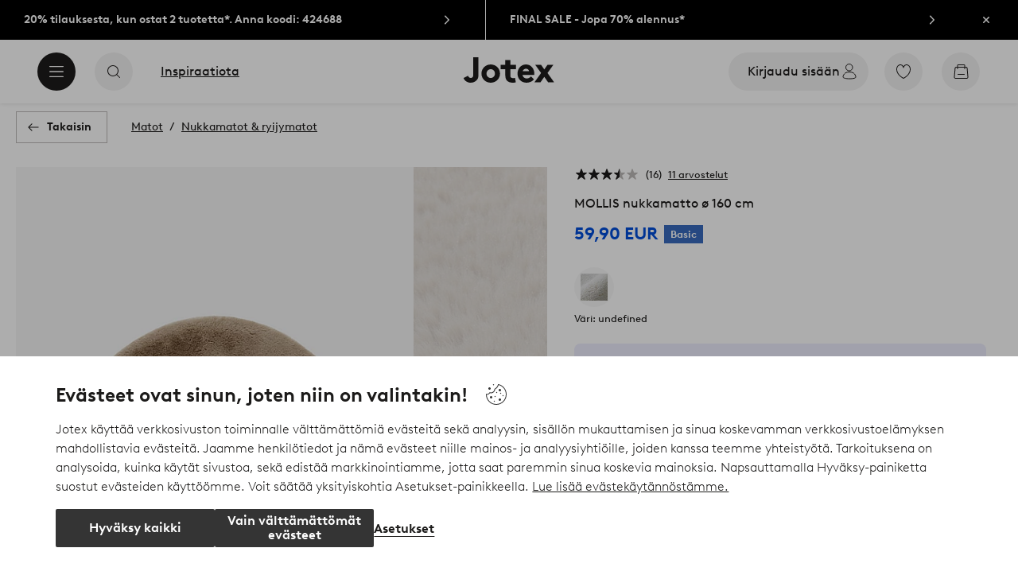

--- FILE ---
content_type: application/javascript; charset=UTF-8
request_url: https://www.jotex.fi/_nuxt/fd15232.js
body_size: 8853
content:
(window.webpackJsonp=window.webpackJsonp||[]).push([[525],{1046:function(e,r,t){var content=t(1069);content.__esModule&&(content=content.default),"string"==typeof content&&(content=[[e.i,content,""]]),content.locals&&(e.exports=content.locals);(0,t(3).default)("3148b30b",content,!0,{sourceMap:!1})},1068:function(e,r,t){"use strict";t(1046)},1069:function(e,r,t){var n=t(2)(function(i){return i[1]});n.push([e.i,".circle-button{align-items:center;-webkit-appearance:none;appearance:none;background:#1c1b1a;border:0;border-radius:1.125rem;cursor:pointer;display:flex;height:2.25rem;justify-content:center;margin:0;padding:0;width:2.25rem}.circle-button:hover{border:.0625rem solid #1c1b1a}.circle-button.dark{color:#fff}.circle-button.dark svg{fill:#fff}.circle-button svg{height:1.5rem;width:1.5rem;fill:#fff;align-items:center;display:flex;justify-content:center}@media (min-width:64em){.circle-button{background:#fff;border-radius:1.25rem;height:2.5rem;width:2.5rem}.circle-button.dark{background:#1c1b1a}.circle-button.dark svg{fill:#fff}.circle-button svg{fill:#1c1b1a}}",""]),n.locals={},e.exports=n},1073:function(e,r,t){"use strict";var n={name:"CircleButton",props:{label:{type:String,default:""},link:{type:Object,default:()=>{}},dark:{type:Boolean,default:!1},encrypt:{type:Boolean,default:!1}},computed:{component(){return!this.link||this.link&&!Object.keys(this.link).length?"button":"link"},classes(){const e=["circle-button"];return this.dark&&e.push("dark"),e}},methods:{click(){this.$emit("click")}}},o=(t(1068),t(0)),component=Object(o.a)(n,function(){var e=this,r=e._self._c;return"link"===e.component?r("storefront-link",{class:e.classes,attrs:{to:e.link.url||e.link,encrypt:e.encrypt,external:!!e.link.url,"aria-label":e.label},nativeOn:{click:function(r){return e.click.apply(null,arguments)}}},[e._t("default")],2):r("button",{class:e.classes,attrs:{"aria-label":e.label},on:{click:e.click}},[e._t("default")],2)},[],!1,null,null,null);r.a=component.exports},1260:function(e,r,t){var content=t(1477);content.__esModule&&(content=content.default),"string"==typeof content&&(content=[[e.i,content,""]]),content.locals&&(e.exports=content.locals);(0,t(3).default)("ef7399a2",content,!0,{sourceMap:!1})},1476:function(e,r,t){"use strict";t(1260)},1477:function(e,r,t){var n=t(2)(function(i){return i[1]});n.push([e.i,'.header{align-items:center;background:#fff;display:flex;height:4rem;justify-content:center;padding:0;position:relative;width:100%;z-index:10;--bubble-count-offset:-0.734375rem}.header.header-fixed .wrapper{opacity:0;transform:translate3d(0,-100%,0)}.header.header-fixed.cart-updated .wrapper{background:#fff;opacity:1;position:fixed;transform:translate3d(0,-200%,0);transition:transform .25s cubic-bezier(.25,.46,.45,.94)}.header.header-fixed.cart-updated .wrapper svg.logo-nav{fill:#1c1b1a}.header.header-fixed.cart-opened .wrapper{transform:none;transition-duration:.5s}.header.header-reveal .wrapper{background:#fff;left:0;position:fixed}.header.header-reveal .wrapper.reveal{opacity:1;transform:translateZ(0);z-index:10}.header.header-reveal .wrapper.hide{opacity:0;transform:translate3d(0,-100%,0)}.header.header-reveal .wrapper svg.logo-nav{fill:#1c1b1a}.header .wrapper{box-shadow:0 2px 2px 0 #0000000a,0 2px 8px 0 #0000000a;display:flex;justify-content:center;top:0;width:100%;z-index:10}.header .wrapper .header-wrapper{align-items:center;display:flex;height:4rem;position:relative;width:100%}.header .wrapper .header-wrapper .jotex-header-logo{left:1rem;position:absolute}.header ul.header-menu{display:none}.header section.cart-notification{border-bottom:.0625rem solid #dedcdb;border-top:.0625rem solid #dedcdb;overflow:hidden;position:absolute;right:0;top:100%;z-index:2}.header section.cart-notification.v-enter-active,.header section.cart-notification.v-leave-active{transition:transform .5s cubic-bezier(.25,.46,.45,.94),opacity .5s cubic-bezier(.25,.46,.45,.94)}.header section.cart-notification.v-leave-active{transition-duration:.25s,.25s}.header section.cart-notification.v-enter,.header section.cart-notification.v-leave-to{opacity:0}.header svg.logo-nav{height:1.5rem;fill:#000}.header .header-btn-wrapper{display:flex;list-style:none;margin:0;padding:0}.header .header-btn-wrapper .checkout-btn,.header .header-btn-wrapper .favorites-btn,.header .header-btn-wrapper .search-btn{background:#f2f1f1}.header .header-btn-wrapper .checkout-btn *,.header .header-btn-wrapper .favorites-btn *,.header .header-btn-wrapper .search-btn *{fill:#1c1b1a}.header .header-btn-wrapper .menu-btn{position:absolute;right:1rem;top:.875rem}.header .header-btn-wrapper .menu-btn svg{max-width:14px}.header .header-btn-wrapper .search-btn{position:absolute;right:10.75rem;top:.875rem}.header .header-btn-wrapper .inspo-link{display:none;position:absolute}.header .header-btn-wrapper .favorites-btn{position:absolute;right:7.5rem;top:.875rem}.header .header-btn-wrapper .favorites-btn .bubble-count-favorites{background:#1c1b1a;height:20px;right:var(--bubble-count-offset);top:var(--bubble-count-offset);width:20px}.header .header-btn-wrapper .checkout-btn{position:absolute;right:4.25rem;top:.875rem}.header .header-btn-wrapper .checkout-btn .bubble-count-cart{height:20px;right:var(--bubble-count-offset);top:var(--bubble-count-offset);width:20px}.header .header-btn-wrapper .user-btn{display:none}.header .header-btn-wrapper.mobile{margin-right:auto}.header .header-btn-wrapper.global{margin-left:auto}.header .header-btn-wrapper.global .user-menu{display:none}.header .header-btn-wrapper.desktop{margin-left:auto}.header button.button-icon{margin:0 2.5rem}.header .circle-button{margin:0 .3125rem;transition:.1s ease-in-out}.header .user-menu-toggle{align-items:center;background:#1c1b1a;border:.0625rem solid #0000;border-radius:.125rem;color:#fff;display:flex;height:100%;position:relative}.header .user-menu-toggle:after{background-color:initial;bottom:0;content:"";display:block;height:.125rem;position:absolute;right:2rem;transform:translateX(50%);transition:width .2s ease-in-out;width:0}.header .user-menu-toggle[aria-expanded=true]:after,.userInput-keyboard .header .user-menu-toggle:focus:after,.userInput-mouse .header .user-menu-toggle:hover:after,.userInput-touch .header .user-menu-toggle:active:after{width:3rem}.header .button-toggle-border{border:solid #1c1b1a}.header .user-menu-label{font-size:.875rem;overflow:hidden;padding-left:.4375rem;padding-right:.3125rem;text-overflow:ellipsis;white-space:nowrap;width:100%}.header .user-menu-label+.ui-user{flex-shrink:0}.header .user-menu-list-container{background-color:#fff;border-radius:.125rem;box-shadow:0 32px 48px 0 #34343429;position:absolute;right:2.5rem;top:4.8125rem;width:15.625rem;z-index:5}.header .user-menu-list-container.reveal-enter-active,.header .user-menu-list-container.reveal-leave-active{transition:transform .25s cubic-bezier(.25,.46,.45,.94),opacity .25s cubic-bezier(.25,.46,.45,.94)}.header .user-menu-list-container.reveal-enter,.header .user-menu-list-container.reveal-leave-to{opacity:0;transform:translate3d(0,-.625rem,0)}.header .header-search-overlay{height:auto;left:0;position:absolute;top:0;width:100%;z-index:2}.header .header-search-overlay.v-enter-active,.header .header-search-overlay.v-leave-active{transition:opacity .2s cubic-bezier(.25,.46,.45,.94)}.header .header-search-overlay.v-enter-active .search-layer,.header .header-search-overlay.v-leave-active .search-layer{transition:transform .2s cubic-bezier(.25,.46,.45,.94)}.header .header-search-overlay.v-enter,.header .header-search-overlay.v-leave-to{opacity:0}.header .header-search-overlay.v-enter .search-layer,.header .header-search-overlay.v-leave-to .search-layer{transform:translateY(-2rem)}.header .header-search-overlay:before{background-color:#00000052;content:"";height:100vh;left:0;pointer-events:auto;position:fixed;top:calc(0px - var(--header-offset, 0px));width:100vw}.header .header-search-overlay .search-layer{margin:0 auto}header.dark{background:#fff;left:auto;position:relative;top:auto}header.dark svg.logo-nav{fill:#1c1b1a}header.dark ul.header-menu .foldout,header.dark ul.header-menu li,header.dark ul.header-menu li a,header.dark ul.header-menu li button{color:#1c1b1a}header.dark .user-menu .user-menu-toggle{background:#1c1b1a;color:#fff}header.dark .user-menu-list-container{background:#1c1b1a}.link-description{border:0;clip:rect(0 0 0 0);height:1px;overflow:hidden;padding:0;position:absolute;width:1px}.circle-button.circle-button:hover{background:#dfdede;border:none}@media (min-width:36.25em){.header{height:4rem}.header .wrapper .header-wrapper{max-width:101.25rem}.header .wrapper .header-wrapper .header-btn-wrapper .menu-btn{left:1.5rem}.header .wrapper .header-wrapper .header-btn-wrapper .menu-btn:hover{background:rgxb(73.4,72.6,71.8)}.header .wrapper .header-wrapper .header-btn-wrapper .search-btn{left:4.75rem}.header .wrapper .header-wrapper .header-btn-wrapper a#inspo-link.inspo-link{align-self:center;color:#1c1b1a;display:block;font-size:.875rem;left:8rem;-webkit-text-decoration:underline;text-decoration:underline}.header .wrapper .header-wrapper .header-btn-wrapper .favorites-btn{right:4.75rem}.header .wrapper .header-wrapper .header-btn-wrapper .checkout-btn{right:1.5rem}.header .wrapper .header-wrapper .header-btn-wrapper .checkout-btn .bubble-count-cart{right:var(--bubble-count-offset);top:var(--bubble-count-offset)}.header .jotex-header-logo{left:50%!important;transform:translateX(-50%)}.header section.cart-notification{border-bottom:0;border-top:0;right:1.25rem;transform:translate3d(0,1.25rem,0)}.header section.cart-notification.v-enter,.header section.cart-notification.v-leave-to{opacity:0;transform:translate3d(0,3.125rem,0)}}@media (min-width:64em){.header{height:5rem;--circle-button-top-gap:1rem;--bubble-count-offset:-1rem}.header .wrapper .header-wrapper{height:5rem;max-width:90rem;position:relative}.header .wrapper .cart-notification{position:absolute;right:.625rem;top:100%}.header .wrapper .cart-notification.v-enter-active,.header .wrapper .cart-notification.v-leave-active{transition:transform .5s cubic-bezier(.25,.46,.45,.94),opacity .5s cubic-bezier(.25,.46,.45,.94)}.header .wrapper .cart-notification.v-leave-active{transition-duration:.25s,.25s}.header .wrapper .cart-notification.v-enter,.header .wrapper .cart-notification.v-leave-to{opacity:0}.header .header-btn-wrapper [class*=btn]{border-radius:3rem;height:3rem;width:3rem}.header .header-btn-wrapper.global .checkout-btn.circle-button{right:3rem;top:var(--circle-button-top-gap)}.header .header-btn-wrapper.global .favorites-btn.circle-button{right:7.5rem;top:var(--circle-button-top-gap)}.header .header-btn-wrapper.mobile .menu-btn.circle-button{background:#1c1b1a;left:2rem;top:var(--circle-button-top-gap)}.header .header-btn-wrapper.mobile .menu-btn.circle-button svg{fill:#fff;max-width:18px}.header .header-btn-wrapper.mobile .search-btn.circle-button{left:6.5rem;top:var(--circle-button-top-gap)}.header .header-btn-wrapper .instant-search{left:7.5rem;top:50%;transform:translateY(-50%);width:30%}.header .header-btn-wrapper .instant-search:not(.open){height:0;width:0}.header .header-btn-wrapper.header-btn-wrapper.mobile a#inspo-link.inspo-link{align-items:center;display:flex;font-size:1rem;left:12.625rem}.header .header-btn-wrapper .user-btn{align-items:center;background:#f2f1f1;border:none;cursor:pointer;display:flex;gap:.625rem;padding:0 .75rem 0 1.5rem;position:absolute;right:11.75rem;top:var(--circle-button-top-gap);transition-duration:.1s ease-in-out;width:-moz-fit-content;width:fit-content}.header .header-btn-wrapper .user-btn:hover{background:#dfdede}.header .header-btn-wrapper .user-btn .user-menu-label{font-size:unset}.header.cart-opened:after{opacity:1;pointer-events:auto;transition-duration:.5s}.header.header-fixed.cart-updated .wrapper{background:#1c1b1a}.header.header-fixed.cart-updated .wrapper .header-wrapper ul.header-menu li,.header.header-fixed.cart-updated .wrapper .header-wrapper ul.header-menu li .foldout,.header.header-fixed.cart-updated .wrapper .header-wrapper ul.header-menu li a{align-items:center}.header.header-fixed.cart-updated .wrapper .header-wrapper svg.logo-nav{height:2rem}.header.header-fixed.cart-opened .wrapper{transform:none;transition-duration:.5s}.header.header-reveal .wrapper .header-wrapper{align-items:center}.header.header-reveal .wrapper .header-wrapper ul.header-menu li,.header.header-reveal .wrapper .header-wrapper ul.header-menu li .foldout,.header.header-reveal .wrapper .header-wrapper ul.header-menu li a,.header.header-reveal .wrapper .header-wrapper ul.header-menu li button{align-items:center;color:#fff}.header.header-reveal .wrapper .header-wrapper svg.logo-nav{height:2rem}.header.header-reveal .wrapper .header-wrapper .header-btn-wrapper{margin-bottom:auto;margin-top:auto}.header.header-reveal .wrapper .header-wrapper .header-btn-wrapper .user-menu-list-container,.header.header-reveal .wrapper .header-wrapper .header-btn-wrapper .user-menu-toggle{background:#fff}.header.header-reveal .wrapper .header-wrapper .header-btn-wrapper .circle-btn-icon.dark,.header.header-reveal .wrapper .header-wrapper .header-btn-wrapper .user-menu-toggle span{color:#1c1b1a}.header.header-reveal .wrapper .header-wrapper .header-btn-wrapper .circle-btn-icon.dark svg{fill:#1c1b1a}.header.header-reveal .wrapper .header-wrapper .instant-search{font-size:1rem;left:7.5rem;top:50%;transform:translateY(-50%);width:30vw}.header.header-reveal .wrapper .header-wrapper .instant-search:not(.open){height:0;width:0}.header svg.logo-nav{height:2rem;left:auto;position:relative;top:auto;transform:none}.header .circle-button{margin:0 0 0 .9375rem}.header .user-menu-toggle{border-radius:1.25rem;color:#1c1b1a;cursor:pointer}.header ul.header-menu{align-items:center;display:flex;left:50%;list-style:none;margin:0;padding:0;position:absolute;top:50%;transform:translate(-50%,-50%)}.header ul.header-menu li{margin:0 1.875rem;position:relative;--undeline-color:#fff}.header ul.header-menu li:hover:before{width:100%}.header ul.header-menu li:before{background:var(--undeline-color);bottom:-.1875rem;content:"";height:.125rem;left:50%;position:absolute;transform:translate(-50%);transition:width .2s ease;width:0}.header ul.header-menu li,.header ul.header-menu li .foldout,.header ul.header-menu li a,.header ul.header-menu li button{align-items:center;cursor:pointer;display:flex;flex-wrap:wrap;font-size:1.25rem;font-weight:700;line-height:2.25rem;padding:0}.header ul.header-menu li .foldout button,.header ul.header-menu li a button,.header ul.header-menu li button,.header ul.header-menu li button button{background:#0000;border:none}.header ul.header-menu li .foldout svg,.header ul.header-menu li a svg,.header ul.header-menu li button svg,.header ul.header-menu li svg{height:1.875rem;transform:translate3d(0,.125rem,0);width:1.875rem}.header ul.header-menu li .foldout svg.ui-down,.header ul.header-menu li a svg.ui-down,.header ul.header-menu li button svg.ui-down,.header ul.header-menu li svg.ui-down{height:2.125rem;width:2.125rem}.header .header-search-overlay{background-color:initial;height:auto;left:7.4375rem;position:absolute;top:0;z-index:2}.header .header-search-overlay .search-layer{margin:0}}',""]),n.locals={},e.exports=n},1717:function(e,r,t){"use strict";t.r(r);var n=t(1073),o=t(145),h=t(1210),l={name:"JotexNotificationIcon",components:{IconNotification:h.a},props:{id:{type:String,default:""},size:{type:String,default:"m"},bubble:{type:Number,default:0}},computed:{icon(){return()=>t(318)(`./${this.id}`)}}},d=t(0),c=Object(d.a)(l,function(){var e=this,r=e._self._c;return r("icon-notification",{attrs:{bubble:e.bubble,size:e.size,name:e.id}},[r(e.icon,{tag:"component"})],1)},[],!1,null,null,null).exports,m=t(1691),f=t(34),v=t(61),w={data:()=>({searching:!1,suggestions:{}}),computed:{popular(){const e=this.$store.state.popularSearches;return e?e.map(e=>{const r=this.localeLocation(e.href);return r.params={...r.params,searchType:"internalSearch"},{...e,href:r}}):[]}},watch:{value(e){clearTimeout(this.inputTimeout),e.length>1?(this.searching=!0,this.inputTimeout=setTimeout(this.getSuggestions,300)):(this.suggestions={},this.searching=!1)}},methods:{async getSuggestions(){if(!this.value)return;const e=await this.$storefrontServerApi(`/search/suggestions?term=${this.value}`);if(!e||e.errorType)return void(this.searching=!1);const r=e.brands.map(e=>{const r=this.localeLocation({name:"brandDetail",params:{id:e.id}});return{id:e.id,index:e.index,name:e.name,path:r}})||[],t=e.articles.map(e=>{const r=this.localeLocation({name:"productDetail",params:{brand:e.brandSeo,name:e.nameSeo,id:e.id,tracking:e.tracking}});return{id:e.id,index:e.index,name:e.name,path:r,sources:f.a.createSources(Object(v.a)("list",e.image),this.imageSourceSet)}})||[],n=(e.categories||[]).map(e=>{const r=this.localeLocation(e.path);return r.params={...r.params,searchType:"internalSearch"},{...e,path:r}});this.searching=!1,this.suggestions={brands:r,categories:n,count:e.count,products:t,term:e.term,redirect:e.redirect}}}},y={extends:m.a,mixins:[w]},k=Object(d.a)(y,undefined,undefined,!1,null,null,null).exports,x={extends:t(1692).a,mixins:[w]},$=Object(d.a)(x,undefined,undefined,!1,null,null,null).exports,C=t(1677),S=t(1208),M=t(1699),z=t(9),_=t(1700),L=t(1077),T=t(1701),I=t(1702),H=t(1703),D=t(160),F=t(4),A={name:"HeaderSite",components:{CircleButton:n.a,JotexIcon:o.a,JotexNotificationIcon:c,UserMenu:C.a,UiIcon:z.a,IconNotification:h.a,HamburgerMenuIcon:M.a,SearchIcon:_.a,CartIcon:I.a,DownIcon:L.a,StickyContainer:S.a,IconFav:T.a,SearchOverlay:k,SearchLayer:$,AccountIcon:H.a},data(){return{notificationCount:this.$store.getters["user/notificationCount"],fixedHeaderSize:0,headerSize:0,headerFixed:!1,headerReveal:!1,wrapperReveal:!1,scrollDirection:0,directionChangedAt:0,headerVisibility:0,headerScrollDelay:0,headerScrollAnimation:100,revealRatio:0,favoritesCount:null,timeout:null,headerColor:null,headerTextColor:null,focusTrackedPage:void 0,i18n:{signIn:this.$i18n.t("headerSite.signIn"),signInLabel:this.$i18n.t("accessibility.header.loginButton"),myPages:this.$i18n.t("headerSite.myPages"),myPagesLabel:this.$i18n.t("accessibility.header.myPages"),yourFavorites:this.$i18n.t("favoritesPage.yourFavorites"),goToCartLabel:this.$i18n.t("headerSite.cart"),search:this.$i18n.t("instantSearch.searchLabel"),menu:this.$i18n.t("accessibility.header.userMenuButton")}}},computed:{signInLabel(){return this.userIsSignedIn?this.i18n.signInLabel:this.i18n.myPagesLabel},IconMood(){return this.scrollDirection<0&&this.currentScroll>0||this.scrollDirection>0&&this.currentScroll>this.$store.state.ui.headerSize?!!this.showMobileLayout:"dark"===this.$store.state.headerStyle},checkoutLink(){return{url:this.$store.getters["cart/link"]}},stickyContainerDelay(){return this.scrollDirection>0?0:100},isTopLevelNewsListPage(){const e=this.$route.path;return"/nyheter"===e||"/uutta"===e||"/nyheder"===e},headerClass(){const e=[];return e.push(this.$store.state.headerStyle),this.headerFixed&&e.push("header-fixed"),this.headerReveal&&e.push("header-reveal"),e},cssVars(){return this.$store.state.header.headerTextColor?{"--undeline-color":this.$store.state.header.headerTextColor}:{}},headerLinks(){return this.$store.state.header.links},searchLabel(){return this.$store.state.header.search.label},userMenuItems(){return this.$store.getters["user/userLinks"]},userIsSignedIn(){return this.$store.state.user.logged},userMenuExpanded(){return this.$store.state.ui.userMenu},hasMobileLayout(){return this.$store.state.ui.breakpoints.indexOf(this.$store.state.ui.breakpoint)<4},hasWideLayout(){return this.$store.state.ui.wideLayout},cartCount(){return this.$store.state.ui.SSR?0:this.$store.getters["cart/count"]},currentScroll(){return this.$store.state.ui.scrollTop},headerTop(){return this.$store.state.ui.preHeaderSize},scrolling(){return this.$store.state.ui.scrollDirection},routeName(){return this.$route.name.split("___")[0].split("_")[0]},searching(){return this.$store.state.openSearchbar}},watch:{$route(e,r){if(this.displayCart&&this.closeCart(),this.setHeaderColor(),e.path!==r.path){this.$el.removeAttribute("style"),this.headerFixed=!1,this.headerReveal=!1;const e=this.$el.querySelector("div.pre-header-wrapper");e&&e.classList.contains("hidePreHeader")&&e.classList.remove("hidePreHeader"),this.$refs.wrapper.removeAttribute("style"),this.$store.commit("ui/scrollTop",0),this.headerVisibility=0,this.setHeaderColor()}},headerSize(e){this.$store.commit("ui/setHeaderSize",e)},headerVisibility(e){this.$store.commit("ui/changeHeaderVisibility",e)},currentScroll(e){this.handleHeaderVisibility(e)},scrolling(e){const{scrollTop:r}=this.$store.state.ui;e&&e!==this.scrollDirection?(this.scrollDirection=e,this.directionChangedAt=r):!e&&0!==this.moving&&this.headerVisibility>0&&this.headerVisibility<this.fixedHeaderSize&&(Object(D.a)(this.revealRatio,this.scrollDirection>0?0:1,250,e=>{this.revealHeader(e)}),this.moving=0)},"$store.state.ui.width":"setHeaderSize","$store.state.favorites.items":{handler(){const e=this.$store.getters["favorites/count"];if(this.headerVisibility>0&&(this.favoritesCount=e),1===e&&!this.$store.state.favorites.activeList&&this.headerFixed){const r=1-(1-(this.directionChangedAt+(this.headerScrollDelay+this.stickyContainerDelay)))/this.headerScrollAnimation;this.revealHeader(r),this.handleHeaderVisibility(1),this.wrapperReveal=!0,this.headerReveal=!0,this.$refs.wrapper.style.transition="transform .25s cubic-bezier( 0.250, 0.100, 0.250, 1)",this.$store.commit("favorites/setActiveList",!0),this.timeout=setTimeout(()=>{this.favoritesCount=e,this.$refs.wrapper.removeAttribute("style")},350)}else this.favoritesCount=e}}},beforeDestroy(){clearTimeout(this.timeout)},mounted(){this.setHeaderSize(),this.setHeaderColor(),this.handleHeaderVisibility(this.currentScroll)},methods:{revealHeader(e){let r=e;r<0?r=0:r>1&&(r=1),this.revealRatio=r;const t=this.$store.state.ui.stickyContainer?1:r,n=100*(1-r);this.headerVisibility=this.fixedHeaderSize*r,this.$refs.wrapper.style.transform=`translate3d(0, -${n}%, 0)`,this.$refs.wrapper.style.opacity=t,this.$store.commit("ui/changeStickyContainerVisibility",t)},setHeaderSize(){this.headerSize=this.$el.clientHeight,this.fixedHeaderSize=this.$refs.wrapper.clientHeight},setHeaderColor(){this.$store.state.header.headerColor&&(this.headerColor=this.$store.state.header.headerColor),this.$store.state.header.headerTextColor&&(this.headerTextColor=this.$store.state.header.headerTextColor)},handleHeaderVisibility(e){const{scrollDirection:r}=this.$store.state.ui,t=this.headerSize+this.headerTop;if(r>0&&(!this.headerFixed||this.headerReveal)){if(e>t&&!this.$refs.wrapper.classList.contains("fading")&&(this.headerFixed=!0),!this.headerFixed||!this.headerReveal)return;if(e<=this.directionChangedAt+(this.headerScrollDelay+this.stickyContainerDelay))return;if(this.headerVisibility>0){const r=1-(e-(this.directionChangedAt+(this.headerScrollDelay+this.stickyContainerDelay)))/this.headerScrollAnimation;this.wrapperReveal=!1,this.moving=1,this.revealHeader(r)}}if(r<0&&(this.headerFixed||this.headerReveal)){if(e<=t)return this.headerFixed=!1,void(e<=this.headerTop&&!this.$store.state.navigation.open&&(this.headerReveal=!1,this.$refs.wrapper.removeAttribute("style"),this.headerVisibility=0));if(this.directionChangedAt-e>this.headerScrollDelay+this.stickyContainerDelay&&this.headerFixed&&(this.headerReveal=!0),this.headerReveal&&this.headerVisibility<this.fixedHeaderSize){const r=(this.directionChangedAt-(this.headerScrollDelay+this.stickyContainerDelay)-e)/this.headerScrollAnimation;this.wrapperReveal=!0,this.moving=-1,this.revealHeader(r)}}},hideSearchBar(){this.$store.commit("setSearchbarVisibility",!1),this.hasWideLayout&&(this.$store.commit("ui/toggleOverlay",!1),this.$nextTick(()=>{var e;this.$refs.searchToggle&&(null===(e=this.$refs.searchToggle.$el)||void 0===e||e.focus())}))},showSearchBar(){this.$EgTrackingService.actionTracking("search_start"),this.$store.commit("setSearchbarVisibility",!0),this.hasWideLayout&&this.$store.commit("ui/toggleOverlay",!0)},async openFoldout(e){if(e){this.$store.state.fullNavigation||await this.$api("/navigation").then(data=>this.$store.dispatch("setNavigation",data)).catch();const r=this.$store.state.header.navigation.main.find(r=>{let{label:label}=r;return label===e.label});this.$store.commit("setFoldoutMenu",r)}this.$store.commit("setNavigationState",!0),this.$emit("action",{label:"Jotex Menu Opened"})},userMenuTransitionedIn(){window.addEventListener("click",this.userMenuWindowClick)},userMenuTransitioningOut(){window.removeEventListener("click",this.userMenuWindowClick)},userMenuWindowClick(e){this.$refs.userMenu&&!this.$refs.userMenu.contains(e.target)&&this.toggleUserMenu()},toggleUserMenu(){this.$store.commit("ui/toggleUserMenu")},trackCheckout(e){this.$emit("action",e)},trackProduct(e){let{product:r,index:t}=e;this.$store.commit("setProductOptions",{index:t+1,listId:this.$store.state.cart.crossSellTracking,listName:this.$store.state.cart.crossSellTitle}),this.$emit("product",r)},trackSearch(data){if(!data)return;const{term:e,type:r,count:t,selection:n}=data;Object(F.trackSearch)(e,r,t,void 0,n)},trackSearchFocus(){this.focusTrackedPage!==this.$route.path&&(this.focusTrackedPage=this.$route.path,Object(F.trackSearchClick)())},logoClick(){this.$emit("action",{label:"Jotex Logo",path:"/"})},loginClick(){const path=this.$store.getters["user/loginLink"];this.$emit("action",{label:"Login",path:path}),window.location.href=path}},created(){var e;this.$store.state.ui.SSR&&null!==(e=this.$store.state.header)&&void 0!==e&&null!==(e=e.navigation)&&void 0!==e&&null!==(e=e.main)&&void 0!==e&&e[0]?this.$store.commit("setFoldoutMenu",this.$store.state.header.navigation.main[0]):this.$store.commit("setFoldoutMenu",null)}},O=(t(1476),Object(d.a)(A,function(){var e=this,r=e._self._c;return r("header",{staticClass:"header",class:e.headerClass,style:{background:e.headerColor}},[r("div",{ref:"wrapper",staticClass:"wrapper",class:e.wrapperReveal?"reveal":"hide"},[r("div",{staticClass:"header-wrapper"},[r("div",{staticClass:"header-btn-wrapper mobile"},[r("circle-button",{staticClass:"menu-btn",attrs:{label:"Menu"},on:{click:function(r){e.hasMobileLayout?e.openFoldout():e.openFoldout(e.headerLinks[1])}}},[r("svg",{attrs:{viewBox:"0 0 14 11",fill:"none"}},[r("path",{attrs:{"fill-rule":"evenodd","clip-rule":"evenodd",d:"M0.5 0H13.5C13.7761 0 14 0.223858 14 0.5C14 0.776142 13.7761 1 13.5 1H0.5C0.223858 1 0 0.776142 0 0.5C0 0.223858 0.223858 0 0.5 0ZM0.5 5H13.5C13.7761 5 14 5.22386 14 5.5C14 5.77614 13.7761 6 13.5 6H0.5C0.223858 6 0 5.77614 0 5.5C0 5.22386 0.223858 5 0.5 5ZM13.5 10H0.5C0.223858 10 0 10.2239 0 10.5C0 10.7761 0.223858 11 0.5 11H13.5C13.7761 11 14 10.7761 14 10.5C14 10.2239 13.7761 10 13.5 10Z",fill:"white"}})])]),e._v(" "),r("circle-button",{ref:"searchToggle",staticClass:"search-btn",attrs:{label:"Search"},on:{click:e.showSearchBar}},[r("svg",[r("path",{attrs:{fill:"#1C1B1A","fill-rule":"evenodd",d:"M6.757 15.243a6.008 6.008 0 0 1 0-8.486 6.007 6.007 0 0 1 8.485 0 6.007 6.007 0 0 1 0 8.486 6.009 6.009 0 0 1-8.485 0Zm13.096 3.903-3.568-3.567c2.382-2.747 2.274-6.919-.336-9.529a7.008 7.008 0 0 0-9.899 0c-2.729 2.73-2.729 7.171 0 9.9A6.981 6.981 0 0 0 11 17.997a6.98 6.98 0 0 0 4.578-1.71l3.568 3.566a.5.5 0 1 0 .707-.707Z","clip-rule":"evenodd"}})])]),e._v(" "),r("client-only",[e.hasMobileLayout?r("search-overlay",{attrs:{opened:e.searching},on:{action:e.trackSearch,close:e.hideSearchBar,fieldFocus:e.trackSearchFocus}}):[r("transition",[e.searching?r("div",{staticClass:"header-search-overlay",on:{click:function(r){return r.target!==r.currentTarget?null:e.hideSearchBar.apply(null,arguments)}}},[r("search-layer",{on:{action:e.trackSearch,fieldFocus:e.trackSearchFocus,close:e.hideSearchBar}})],1):e._e()])]],2),e._v(" "),r("storefront-link",{staticClass:"inspo-link",attrs:{id:"inspo-link",to:e.headerLinks[0].path}},[e._v(e._s(e.headerLinks[0].label))])],1),e._v(" "),r("storefront-link",{staticClass:"jotex-header-logo",attrs:{to:"/"},nativeOn:{click:function(r){return e.logoClick.apply(null,arguments)}}},[r("span",{staticClass:"link-description"},[e._v(e._s(e.$i18n.t("accessibility.header.logoLinkDescription")))]),e._v(" "),r("svg",{staticClass:"logo-nav",style:e.headerTextColor?{fill:e.headerTextColor}:{},attrs:{xmlns:"http://www.w3.org/2000/svg",viewBox:"0 0 143 40"}},[r("path",{attrs:{d:"M132.455 24.742l9.28-12.888h-9.257l-5.062 7.288-5.06-7.288h-9.26l9.28 12.888-10.543 14.707h9.53l6.053-8.722 6.053 8.72H143l-10.545-14.706zM98.6 17.946c2.017 0 4.32 1.452 4.792 3.832h-9.996c.516-1.925 2.518-3.832 5.204-3.832zm9.386-2.456c-2.42-2.7-5.753-4.187-9.386-4.187-3.848 0-7.324 1.537-9.787 4.327-2.34 2.652-3.63 6.22-3.63 10.05 0 4.178 1.427 7.773 4.127 10.395C91.916 38.605 95.567 40 99.59 40c4.4 0 8.724-1.897 11.282-4.95l.25-.3-4.663-4.67-.302.327c-.636.692-2.976 2.95-6.402 2.95-3.47 0-6.172-2.233-6.723-5.487h18.363l.064-.35c.113-.62.172-1.352.172-2.117 0-3.77-1.295-7.29-3.646-9.913zm-25.284 3.283v-6.92h-8.808V4.412h-8.01v7.444h-7.43v6.92h7.43v8.945c0 3.867.62 6.334 2.068 8.25 1.975 2.636 5.29 4.03 9.59 4.03 1.435 0 3.626-.23 4.6-.576l.343-.12-1.246-6.86-.433.096c-.486.108-1.828.265-2.825.265-1.522 0-2.636-.395-3.308-1.172-.546-.647-.78-1.57-.78-3.087v-9.773h8.808zM47.71 30.533c-1.21 1.288-2.91 1.997-4.782 1.997-1.873 0-3.57-.71-4.782-1.996-1.185-1.26-1.838-2.984-1.838-4.855 0-3.938 2.846-6.907 6.62-6.907s6.62 2.97 6.62 6.906c0 1.87-.653 3.594-1.84 4.854zm-4.782-19.23c-8.203 0-14.63 6.314-14.63 14.376C28.3 33.71 34.726 40 42.93 40c8.203 0 14.628-6.29 14.628-14.32 0-8.063-6.425-14.377-14.628-14.377zM15.26 0v27.72c0 1.992-.316 2.813-.79 3.43-.69.89-1.763 1.38-3.02 1.38-2.622 0-3.753-2.163-4.118-3.093l-.17-.435L0 32.59l.157.37C2.007 37.3 6.313 40 11.394 40c4.708 0 8.88-2.326 10.89-6.07.884-1.66 1.26-3.765 1.26-7.038V0h-8.283z"}})])]),e._v(" "),r("div",{staticClass:"header-btn-wrapper global"},[e.userIsSignedIn?e._e():r("circle-button",{staticClass:"user-btn",attrs:{label:e.signInLabel,encrypt:""},on:{click:e.loginClick}},[e._v("\n          "+e._s(e.i18n.signIn)+"\n          "),r("svg",{staticStyle:{fill:"none"},attrs:{xmlns:"http://www.w3.org/2000/svg",width:"24",height:"24",viewBox:"0 0 24 24"}},[r("circle",{attrs:{cx:"11.75",cy:"6.75",r:"4.25",stroke:"#1C1B1A"}}),e._v(" "),r("path",{attrs:{stroke:"#1C1B1A",d:"M12 12.5c-6.412 0-8 4.5-8 6.5 0 1 3.5 2 8 2 5.614 0 8-1 8-2 0-2-1.5-6.5-8-6.5Z"}})])]),e._v(" "),e.userIsSignedIn?[r("button",{ref:"userMenuToggle",staticClass:"user-btn",class:{"button-toggle-border":e.userMenuExpanded},attrs:{"aria-expanded":e.userMenuExpanded.toString(),"aria-label":e.$i18n.t("accessibility.header.userMenuButton")},on:{click:e.toggleUserMenu}},[r("span",{staticClass:"user-menu-label"},[e._v(e._s(this.$store.state.user.firstname))]),e._v(" "),e.$store.state.userMenu?r("jotex-notification-icon",{attrs:{bubble:e.notificationCount,size:"s",id:"Account"}}):e._e()],1),e._v(" "),r("transition",{attrs:{name:"reveal"},on:{afterEnter:e.userMenuTransitionedIn,beforeLeave:e.userMenuTransitioningOut}},[r("div",{directives:[{name:"show",rawName:"v-show",value:e.userMenuExpanded,expression:"userMenuExpanded"}],ref:"userMenu",staticClass:"user-menu-list-container",attrs:{"aria-hidden":(!e.userMenuExpanded).toString()}},[r("user-menu",{attrs:{user:this.$store.state.user,links:e.userMenuItems,rawIcons:!0,type:e.IconMood?"dark":""}})],1)])]:e._e(),e._v(" "),r("circle-button",{staticClass:"favorites-btn",attrs:{link:{path:"/favorites"},dark:e.IconMood,encrypt:""},on:{click:function(r){return e.$emit("action",{label:"Favorites",path:"/favorites"})}}},[r("span",{staticClass:"link-description"},[e._v(e._s(e.$i18n.t("accessibility.header.favoritesButton")))]),e._v(" "),r("icon-notification",{attrs:{name:"favorites",size:"s",animate:!0,bubble:e.favoritesCount}},[r("icon-fav")],1)],1),e._v(" "),r("circle-button",{staticClass:"checkout-btn",class:[{"no-articles":0===e.cartCount},"gtm-link-topmenu"],attrs:{link:e.checkoutLink,label:"Go to cart",dark:e.IconMood,encrypt:""},on:{click:function(r){return e.$emit("action",{label:"Cart",path:e.checkoutLink.url})}}},[r("span",{staticClass:"link-description"},[e._v(e._s(e.$i18n.t("accessibility.header.checkoutLinkDescription")))]),e._v(" "),r("icon-notification",{attrs:{name:"cart",size:"s",animate:!0,bubble:e.cartCount}},[r("cart-icon")],1)],1)],2)],1)])])},[],!1,null,null,null));r.default=O.exports}}]);
//# sourceMappingURL=fd15232.js.map

--- FILE ---
content_type: application/javascript
request_url: https://connect.getflowbox.com/flowbox.js
body_size: 6683
content:
!function(){"use strict";var t={9306:function(t,r,n){var o=n(4901),e=n(6823),i=TypeError;t.exports=function(t){if(o(t))return t;throw new i(e(t)+" is not a function")}},3506:function(t,r,n){var o=n(3925),e=String,i=TypeError;t.exports=function(t){if(o(t))return t;throw new i("Can't set "+e(t)+" as a prototype")}},8551:function(t,r,n){var o=n(34),e=String,i=TypeError;t.exports=function(t){if(o(t))return t;throw new i(e(t)+" is not an object")}},9617:function(t,r,n){var o=n(5397),e=n(5610),i=n(6198),c=function(t){return function(r,n,c){var u=o(r),a=i(u);if(0===a)return!t&&-1;var f,s=e(c,a);if(t&&n!=n){for(;a>s;)if((f=u[s++])!=f)return!0}else for(;a>s;s++)if((t||s in u)&&u[s]===n)return t||s||0;return!t&&-1}};t.exports={includes:c(!0),indexOf:c(!1)}},2195:function(t,r,n){var o=n(9504),e=o({}.toString),i=o("".slice);t.exports=function(t){return i(e(t),8,-1)}},6955:function(t,r,n){var o=n(2140),e=n(4901),i=n(2195),c=n(8227)("toStringTag"),u=Object,a="Arguments"===i(function(){return arguments}());t.exports=o?i:function(t){var r,n,o;return void 0===t?"Undefined":null===t?"Null":"string"==typeof(n=function(t,r){try{return t[r]}catch(t){}}(r=u(t),c))?n:a?i(r):"Object"===(o=i(r))&&e(r.callee)?"Arguments":o}},7740:function(t,r,n){var o=n(9297),e=n(5031),i=n(7347),c=n(4913);t.exports=function(t,r,n){for(var u=e(r),a=c.f,f=i.f,s=0;s<u.length;s++){var p=u[s];o(t,p)||n&&o(n,p)||a(t,p,f(r,p))}}},6699:function(t,r,n){var o=n(3724),e=n(4913),i=n(6980);t.exports=o?function(t,r,n){return e.f(t,r,i(1,n))}:function(t,r,n){return t[r]=n,t}},6980:function(t){t.exports=function(t,r){return{enumerable:!(1&t),configurable:!(2&t),writable:!(4&t),value:r}}},6840:function(t,r,n){var o=n(4901),e=n(4913),i=n(283),c=n(9433);t.exports=function(t,r,n,u){u||(u={});var a=u.enumerable,f=void 0!==u.name?u.name:r;if(o(n)&&i(n,f,u),u.global)a?t[r]=n:c(r,n);else{try{u.unsafe?t[r]&&(a=!0):delete t[r]}catch(t){}a?t[r]=n:e.f(t,r,{value:n,enumerable:!1,configurable:!u.nonConfigurable,writable:!u.nonWritable})}return t}},9433:function(t,r,n){var o=n(4576),e=Object.defineProperty;t.exports=function(t,r){try{e(o,t,{value:r,configurable:!0,writable:!0})}catch(n){o[t]=r}return r}},3724:function(t,r,n){var o=n(9039);t.exports=!o((function(){return 7!==Object.defineProperty({},1,{get:function(){return 7}})[1]}))},4055:function(t,r,n){var o=n(4576),e=n(34),i=o.document,c=e(i)&&e(i.createElement);t.exports=function(t){return c?i.createElement(t):{}}},8727:function(t){t.exports=["constructor","hasOwnProperty","isPrototypeOf","propertyIsEnumerable","toLocaleString","toString","valueOf"]},2839:function(t,r,n){var o=n(4576).navigator,e=o&&o.userAgent;t.exports=e?String(e):""},9519:function(t,r,n){var o,e,i=n(4576),c=n(2839),u=i.process,a=i.Deno,f=u&&u.versions||a&&a.version,s=f&&f.v8;s&&(e=(o=s.split("."))[0]>0&&o[0]<4?1:+(o[0]+o[1])),!e&&c&&(!(o=c.match(/Edge\/(\d+)/))||o[1]>=74)&&(o=c.match(/Chrome\/(\d+)/))&&(e=+o[1]),t.exports=e},6193:function(t,r,n){var o=n(9504),e=Error,i=o("".replace),c=String(new e("zxcasd").stack),u=/\n\s*at [^:]*:[^\n]*/,a=u.test(c);t.exports=function(t,r){if(a&&"string"==typeof t&&!e.prepareStackTrace)for(;r--;)t=i(t,u,"");return t}},747:function(t,r,n){var o=n(6699),e=n(6193),i=n(4659),c=Error.captureStackTrace;t.exports=function(t,r,n,u){i&&(c?c(t,r):o(t,"stack",e(n,u)))}},4659:function(t,r,n){var o=n(9039),e=n(6980);t.exports=!o((function(){var t=new Error("a");return!("stack"in t)||(Object.defineProperty(t,"stack",e(1,7)),7!==t.stack)}))},6518:function(t,r,n){var o=n(4576),e=n(7347).f,i=n(6699),c=n(6840),u=n(9433),a=n(7740),f=n(2796);t.exports=function(t,r){var n,s,p,l,v,w=t.target,y=t.global,b=t.stat;if(n=y?o:b?o[w]||u(w,{}):o[w]&&o[w].prototype)for(s in r){if(l=r[s],p=t.dontCallGetSet?(v=e(n,s))&&v.value:n[s],!f(y?s:w+(b?".":"#")+s,t.forced)&&void 0!==p){if(typeof l==typeof p)continue;a(l,p)}(t.sham||p&&p.sham)&&i(l,"sham",!0),c(n,s,l,t)}}},9039:function(t){t.exports=function(t){try{return!!t()}catch(t){return!0}}},8745:function(t,r,n){var o=n(616),e=Function.prototype,i=e.apply,c=e.call;t.exports="object"==typeof Reflect&&Reflect.apply||(o?c.bind(i):function(){return c.apply(i,arguments)})},616:function(t,r,n){var o=n(9039);t.exports=!o((function(){var t=function(){}.bind();return"function"!=typeof t||t.hasOwnProperty("prototype")}))},9565:function(t,r,n){var o=n(616),e=Function.prototype.call;t.exports=o?e.bind(e):function(){return e.apply(e,arguments)}},350:function(t,r,n){var o=n(3724),e=n(9297),i=Function.prototype,c=o&&Object.getOwnPropertyDescriptor,u=e(i,"name"),a=u&&"something"===function(){}.name,f=u&&(!o||o&&c(i,"name").configurable);t.exports={EXISTS:u,PROPER:a,CONFIGURABLE:f}},6706:function(t,r,n){var o=n(9504),e=n(9306);t.exports=function(t,r,n){try{return o(e(Object.getOwnPropertyDescriptor(t,r)[n]))}catch(t){}}},9504:function(t,r,n){var o=n(616),e=Function.prototype,i=e.call,c=o&&e.bind.bind(i,i);t.exports=o?c:function(t){return function(){return i.apply(t,arguments)}}},7751:function(t,r,n){var o=n(4576),e=n(4901);t.exports=function(t,r){return arguments.length<2?(n=o[t],e(n)?n:void 0):o[t]&&o[t][r];var n}},5966:function(t,r,n){var o=n(9306),e=n(4117);t.exports=function(t,r){var n=t[r];return e(n)?void 0:o(n)}},4576:function(t,r,n){var o=function(t){return t&&t.Math===Math&&t};t.exports=o("object"==typeof globalThis&&globalThis)||o("object"==typeof window&&window)||o("object"==typeof self&&self)||o("object"==typeof n.g&&n.g)||o("object"==typeof this&&this)||function(){return this}()||Function("return this")()},9297:function(t,r,n){var o=n(9504),e=n(8981),i=o({}.hasOwnProperty);t.exports=Object.hasOwn||function(t,r){return i(e(t),r)}},421:function(t){t.exports={}},5917:function(t,r,n){var o=n(3724),e=n(9039),i=n(4055);t.exports=!o&&!e((function(){return 7!==Object.defineProperty(i("div"),"a",{get:function(){return 7}}).a}))},7055:function(t,r,n){var o=n(9504),e=n(9039),i=n(2195),c=Object,u=o("".split);t.exports=e((function(){return!c("z").propertyIsEnumerable(0)}))?function(t){return"String"===i(t)?u(t,""):c(t)}:c},3167:function(t,r,n){var o=n(4901),e=n(34),i=n(2967);t.exports=function(t,r,n){var c,u;return i&&o(c=r.constructor)&&c!==n&&e(u=c.prototype)&&u!==n.prototype&&i(t,u),t}},3706:function(t,r,n){var o=n(9504),e=n(4901),i=n(7629),c=o(Function.toString);e(i.inspectSource)||(i.inspectSource=function(t){return c(t)}),t.exports=i.inspectSource},7584:function(t,r,n){var o=n(34),e=n(6699);t.exports=function(t,r){o(r)&&"cause"in r&&e(t,"cause",r.cause)}},1181:function(t,r,n){var o,e,i,c=n(8622),u=n(4576),a=n(34),f=n(6699),s=n(9297),p=n(7629),l=n(6119),v=n(421),w="Object already initialized",y=u.TypeError,b=u.WeakMap;if(c||p.state){var h=p.state||(p.state=new b);h.get=h.get,h.has=h.has,h.set=h.set,o=function(t,r){if(h.has(t))throw new y(w);return r.facade=t,h.set(t,r),r},e=function(t){return h.get(t)||{}},i=function(t){return h.has(t)}}else{var g=l("state");v[g]=!0,o=function(t,r){if(s(t,g))throw new y(w);return r.facade=t,f(t,g,r),r},e=function(t){return s(t,g)?t[g]:{}},i=function(t){return s(t,g)}}t.exports={set:o,get:e,has:i,enforce:function(t){return i(t)?e(t):o(t,{})},getterFor:function(t){return function(r){var n;if(!a(r)||(n=e(r)).type!==t)throw new y("Incompatible receiver, "+t+" required");return n}}}},4901:function(t){var r="object"==typeof document&&document.all;t.exports=void 0===r&&void 0!==r?function(t){return"function"==typeof t||t===r}:function(t){return"function"==typeof t}},2796:function(t,r,n){var o=n(9039),e=n(4901),i=/#|\.prototype\./,c=function(t,r){var n=a[u(t)];return n===s||n!==f&&(e(r)?o(r):!!r)},u=c.normalize=function(t){return String(t).replace(i,".").toLowerCase()},a=c.data={},f=c.NATIVE="N",s=c.POLYFILL="P";t.exports=c},4117:function(t){t.exports=function(t){return null==t}},34:function(t,r,n){var o=n(4901);t.exports=function(t){return"object"==typeof t?null!==t:o(t)}},3925:function(t,r,n){var o=n(34);t.exports=function(t){return o(t)||null===t}},6395:function(t){t.exports=!1},757:function(t,r,n){var o=n(7751),e=n(4901),i=n(1625),c=n(7040),u=Object;t.exports=c?function(t){return"symbol"==typeof t}:function(t){var r=o("Symbol");return e(r)&&i(r.prototype,u(t))}},6198:function(t,r,n){var o=n(8014);t.exports=function(t){return o(t.length)}},283:function(t,r,n){var o=n(9504),e=n(9039),i=n(4901),c=n(9297),u=n(3724),a=n(350).CONFIGURABLE,f=n(3706),s=n(1181),p=s.enforce,l=s.get,v=String,w=Object.defineProperty,y=o("".slice),b=o("".replace),h=o([].join),g=u&&!e((function(){return 8!==w((function(){}),"length",{value:8}).length})),d=String(String).split("String"),x=t.exports=function(t,r,n){"Symbol("===y(v(r),0,7)&&(r="["+b(v(r),/^Symbol\(([^)]*)\).*$/,"$1")+"]"),n&&n.getter&&(r="get "+r),n&&n.setter&&(r="set "+r),(!c(t,"name")||a&&t.name!==r)&&(u?w(t,"name",{value:r,configurable:!0}):t.name=r),g&&n&&c(n,"arity")&&t.length!==n.arity&&w(t,"length",{value:n.arity});try{n&&c(n,"constructor")&&n.constructor?u&&w(t,"prototype",{writable:!1}):t.prototype&&(t.prototype=void 0)}catch(t){}var o=p(t);return c(o,"source")||(o.source=h(d,"string"==typeof r?r:"")),t};Function.prototype.toString=x((function(){return i(this)&&l(this).source||f(this)}),"toString")},741:function(t){var r=Math.ceil,n=Math.floor;t.exports=Math.trunc||function(t){var o=+t;return(o>0?n:r)(o)}},2603:function(t,r,n){var o=n(655);t.exports=function(t,r){return void 0===t?arguments.length<2?"":r:o(t)}},4913:function(t,r,n){var o=n(3724),e=n(5917),i=n(8686),c=n(8551),u=n(6969),a=TypeError,f=Object.defineProperty,s=Object.getOwnPropertyDescriptor,p="enumerable",l="configurable",v="writable";r.f=o?i?function(t,r,n){if(c(t),r=u(r),c(n),"function"==typeof t&&"prototype"===r&&"value"in n&&v in n&&!n[v]){var o=s(t,r);o&&o[v]&&(t[r]=n.value,n={configurable:l in n?n[l]:o[l],enumerable:p in n?n[p]:o[p],writable:!1})}return f(t,r,n)}:f:function(t,r,n){if(c(t),r=u(r),c(n),e)try{return f(t,r,n)}catch(t){}if("get"in n||"set"in n)throw new a("Accessors not supported");return"value"in n&&(t[r]=n.value),t}},7347:function(t,r,n){var o=n(3724),e=n(9565),i=n(8773),c=n(6980),u=n(5397),a=n(6969),f=n(9297),s=n(5917),p=Object.getOwnPropertyDescriptor;r.f=o?p:function(t,r){if(t=u(t),r=a(r),s)try{return p(t,r)}catch(t){}if(f(t,r))return c(!e(i.f,t,r),t[r])}},8480:function(t,r,n){var o=n(1828),e=n(8727).concat("length","prototype");r.f=Object.getOwnPropertyNames||function(t){return o(t,e)}},3717:function(t,r){r.f=Object.getOwnPropertySymbols},1625:function(t,r,n){var o=n(9504);t.exports=o({}.isPrototypeOf)},1828:function(t,r,n){var o=n(9504),e=n(9297),i=n(5397),c=n(9617).indexOf,u=n(421),a=o([].push);t.exports=function(t,r){var n,o=i(t),f=0,s=[];for(n in o)!e(u,n)&&e(o,n)&&a(s,n);for(;r.length>f;)e(o,n=r[f++])&&(~c(s,n)||a(s,n));return s}},8773:function(t,r){var n={}.propertyIsEnumerable,o=Object.getOwnPropertyDescriptor,e=o&&!n.call({1:2},1);r.f=e?function(t){var r=o(this,t);return!!r&&r.enumerable}:n},2967:function(t,r,n){var o=n(6706),e=n(34),i=n(7750),c=n(3506);t.exports=Object.setPrototypeOf||("__proto__"in{}?function(){var t,r=!1,n={};try{(t=o(Object.prototype,"__proto__","set"))(n,[]),r=n instanceof Array}catch(t){}return function(n,o){return i(n),c(o),e(n)?(r?t(n,o):n.__proto__=o,n):n}}():void 0)},4270:function(t,r,n){var o=n(9565),e=n(4901),i=n(34),c=TypeError;t.exports=function(t,r){var n,u;if("string"===r&&e(n=t.toString)&&!i(u=o(n,t)))return u;if(e(n=t.valueOf)&&!i(u=o(n,t)))return u;if("string"!==r&&e(n=t.toString)&&!i(u=o(n,t)))return u;throw new c("Can't convert object to primitive value")}},5031:function(t,r,n){var o=n(7751),e=n(9504),i=n(8480),c=n(3717),u=n(8551),a=e([].concat);t.exports=o("Reflect","ownKeys")||function(t){var r=i.f(u(t)),n=c.f;return n?a(r,n(t)):r}},1056:function(t,r,n){var o=n(4913).f;t.exports=function(t,r,n){n in t||o(t,n,{configurable:!0,get:function(){return r[n]},set:function(t){r[n]=t}})}},7750:function(t,r,n){var o=n(4117),e=TypeError;t.exports=function(t){if(o(t))throw new e("Can't call method on "+t);return t}},6119:function(t,r,n){var o=n(5745),e=n(3392),i=o("keys");t.exports=function(t){return i[t]||(i[t]=e(t))}},7629:function(t,r,n){var o=n(6395),e=n(4576),i=n(9433),c="__core-js_shared__",u=t.exports=e[c]||i(c,{});(u.versions||(u.versions=[])).push({version:"3.38.0",mode:o?"pure":"global",copyright:"© 2014-2024 Denis Pushkarev (zloirock.ru)",license:"https://github.com/zloirock/core-js/blob/v3.38.0/LICENSE",source:"https://github.com/zloirock/core-js"})},5745:function(t,r,n){var o=n(7629);t.exports=function(t,r){return o[t]||(o[t]=r||{})}},4495:function(t,r,n){var o=n(9519),e=n(9039),i=n(4576).String;t.exports=!!Object.getOwnPropertySymbols&&!e((function(){var t=Symbol("symbol detection");return!i(t)||!(Object(t)instanceof Symbol)||!Symbol.sham&&o&&o<41}))},5610:function(t,r,n){var o=n(1291),e=Math.max,i=Math.min;t.exports=function(t,r){var n=o(t);return n<0?e(n+r,0):i(n,r)}},5397:function(t,r,n){var o=n(7055),e=n(7750);t.exports=function(t){return o(e(t))}},1291:function(t,r,n){var o=n(741);t.exports=function(t){var r=+t;return r!=r||0===r?0:o(r)}},8014:function(t,r,n){var o=n(1291),e=Math.min;t.exports=function(t){var r=o(t);return r>0?e(r,9007199254740991):0}},8981:function(t,r,n){var o=n(7750),e=Object;t.exports=function(t){return e(o(t))}},2777:function(t,r,n){var o=n(9565),e=n(34),i=n(757),c=n(5966),u=n(4270),a=n(8227),f=TypeError,s=a("toPrimitive");t.exports=function(t,r){if(!e(t)||i(t))return t;var n,a=c(t,s);if(a){if(void 0===r&&(r="default"),n=o(a,t,r),!e(n)||i(n))return n;throw new f("Can't convert object to primitive value")}return void 0===r&&(r="number"),u(t,r)}},6969:function(t,r,n){var o=n(2777),e=n(757);t.exports=function(t){var r=o(t,"string");return e(r)?r:r+""}},2140:function(t,r,n){var o={};o[n(8227)("toStringTag")]="z",t.exports="[object z]"===String(o)},655:function(t,r,n){var o=n(6955),e=String;t.exports=function(t){if("Symbol"===o(t))throw new TypeError("Cannot convert a Symbol value to a string");return e(t)}},6823:function(t){var r=String;t.exports=function(t){try{return r(t)}catch(t){return"Object"}}},3392:function(t,r,n){var o=n(9504),e=0,i=Math.random(),c=o(1..toString);t.exports=function(t){return"Symbol("+(void 0===t?"":t)+")_"+c(++e+i,36)}},7040:function(t,r,n){var o=n(4495);t.exports=o&&!Symbol.sham&&"symbol"==typeof Symbol.iterator},8686:function(t,r,n){var o=n(3724),e=n(9039);t.exports=o&&e((function(){return 42!==Object.defineProperty((function(){}),"prototype",{value:42,writable:!1}).prototype}))},8622:function(t,r,n){var o=n(4576),e=n(4901),i=o.WeakMap;t.exports=e(i)&&/native code/.test(String(i))},8227:function(t,r,n){var o=n(4576),e=n(5745),i=n(9297),c=n(3392),u=n(4495),a=n(7040),f=o.Symbol,s=e("wks"),p=a?f.for||f:f&&f.withoutSetter||c;t.exports=function(t){return i(s,t)||(s[t]=u&&i(f,t)?f[t]:p("Symbol."+t)),s[t]}},4601:function(t,r,n){var o=n(7751),e=n(9297),i=n(6699),c=n(1625),u=n(2967),a=n(7740),f=n(1056),s=n(3167),p=n(2603),l=n(7584),v=n(747),w=n(3724),y=n(6395);t.exports=function(t,r,n,b){var h="stackTraceLimit",g=b?2:1,d=t.split("."),x=d[d.length-1],m=o.apply(null,d);if(m){var E=m.prototype;if(!y&&e(E,"cause")&&delete E.cause,!n)return m;var S=o("Error"),O=r((function(t,r){var n=p(b?r:t,void 0),o=b?new m(t):new m;return void 0!==n&&i(o,"message",n),v(o,O,o.stack,2),this&&c(E,this)&&s(o,this,O),arguments.length>g&&l(o,arguments[g]),o}));if(O.prototype=E,"Error"!==x?u?u(O,S):a(O,S,{name:!0}):w&&h in m&&(f(O,m,h),f(O,m,"prepareStackTrace")),a(O,m),!y)try{E.name!==x&&i(E,"name",x),E.constructor=O}catch(t){}return O}}},6280:function(t,r,n){var o=n(6518),e=n(4576),i=n(8745),c=n(4601),u="WebAssembly",a=e[u],f=7!==new Error("e",{cause:7}).cause,s=function(t,r){var n={};n[t]=c(t,r,f),o({global:!0,constructor:!0,arity:1,forced:f},n)},p=function(t,r){if(a&&a[t]){var n={};n[t]=c(u+"."+t,r,f),o({target:u,stat:!0,constructor:!0,arity:1,forced:f},n)}};s("Error",(function(t){return function(r){return i(t,this,arguments)}})),s("EvalError",(function(t){return function(r){return i(t,this,arguments)}})),s("RangeError",(function(t){return function(r){return i(t,this,arguments)}})),s("ReferenceError",(function(t){return function(r){return i(t,this,arguments)}})),s("SyntaxError",(function(t){return function(r){return i(t,this,arguments)}})),s("TypeError",(function(t){return function(r){return i(t,this,arguments)}})),s("URIError",(function(t){return function(r){return i(t,this,arguments)}})),p("CompileError",(function(t){return function(r){return i(t,this,arguments)}})),p("LinkError",(function(t){return function(r){return i(t,this,arguments)}})),p("RuntimeError",(function(t){return function(r){return i(t,this,arguments)}}))}},r={};function n(o){var e=r[o];if(void 0!==e)return e.exports;var i=r[o]={exports:{}};return t[o].call(i.exports,i,i.exports,n),i.exports}n.g=function(){if("object"==typeof globalThis)return globalThis;try{return this||new Function("return this")()}catch(t){if("object"==typeof window)return window}}(),n(6280);const o={};var e=t=>{const r=o[t.key];return o[t.key]=r?{...r,...t}:t,o[t.key]};let i=null,c=null;const u=t=>{const r="v1"===t?"https://connect.getflowbox.com/8af3b15/flowbox-flow-embed.js":"https://connect.getflowbox.com/widget/embed/v2/flowbox-flow-embed.js";return new Promise(((n,o)=>{const e=document.createElement("script"),i=document.getElementsByTagName("script")[0];e.async=!0,e.src=r,e.onload=()=>{"v1"===t&&window.flowboxV1||"v2"===t&&window.flowboxV2?n():o(new Error(`[Flowbox]: flowbox${t} did not load correctly.`))},e.onerror=o,i.parentNode.insertBefore(e,i)}))},a=async function(t){let r,n,a=arguments.length>1&&void 0!==arguments[1]?arguments[1]:{};if("init"===t){const{key:t,locale:o,preview:i}=a;if(!t)throw new TypeError("[Flowbox]: No key provided. Provide one with \"window.flowbox('init', { key: 'flow-key' })\"");e(a),r=await(async(t,r,n)=>{try{const o=new URLSearchParams;r&&o.append("locale","auto"===r.toLowerCase()?window.navigator.language.toLocaleLowerCase():r),n&&o.append("preview",n);const e=await fetch(`https://gateway.getflowbox.com/public/feed/config/${t}?${o}`);if(!e.ok)throw new Error(`HTTP error: ${e.status}`);return await e.json()}catch(t){throw new Error(`[Flowbox]: Error fetching Embed config ${t}`)}})(t,o,i),n=r.version,e({...a,version:n})}else if("update"===t){if(!a.key)throw new TypeError("[Flowbox]: No key provided. Provide one with \"window.flowbox('update', { key: 'flow-key' })\"");try{n=(s=a.key,o[s]).version}catch(t){throw new Error("[Flowbox]: You are trying to update a flow that it was not initialized.")}}else{if("destroy"!==t)throw new TypeError(`[Flowbox]: No such method "${t}"`);{if(!a.container)throw new TypeError("[Flowbox]: No container provided. Provide one with \"window.flowbox('destroy', { container: '#js-flowbox-flow' })\"");const t=(f=a.container,Object.values(o).find((t=>t.container===f||`#${t.container.id}`===f)));if(!t)throw new Error(`[Flowbox]: No flow found for container "${a.container}".`);n=t.version}}var f,s;"v2"===n?await(async(t,r,n)=>{try{await(window.flowboxV2?Promise.resolve():(i||(i=u("v2")),i)),window.flowboxV2(t,r,n)}catch(t){throw new Error(`[Flowbox]: Error loading Embed V2: ${t.message}`)}})(t,a,r):await(async(t,r)=>{try{await(window.flowboxV1?Promise.resolve():(c||(c=u("v1")),c)),window.flowboxV1(t,r)}catch(t){throw new Error(`[Flowbox]: Error loading Embed V1: ${t.message}`)}})(t,a)};let f=[];window.flowbox?.q&&(f=window.flowbox.q),(async()=>{for(const t of f)await a(...t)})(),window.flowbox=a,window.flowbox.q=[]}();

--- FILE ---
content_type: application/javascript; charset=UTF-8
request_url: https://www.jotex.fi/_nuxt/ebd63a9.js
body_size: 437
content:
(window.webpackJsonp=window.webpackJsonp||[]).push([[312],{606:function(l,n,t){"use strict";t.r(n);var e=t(0),component=Object(e.a)({},function(){return(0,this._self._c)("path",{attrs:{"fill-rule":"evenodd",d:"M20.707 10.74l-4.591 3.487L18.349 20a.73.73 0 01-.247.85c-.265.2-.62.2-.884 0l-5.248-3.97-5.17 3.97a.733.733 0 01-.886.002.729.729 0 01-.247-.85l2.202-5.834-4.577-3.428a.734.734 0 01-.252-.82c.1-.3.38-.503.696-.503h5.4L11.31 3.48A.73.73 0 0112 3c.31 0 .582.188.69.48l2.206 5.968 5.367-.03a.735.735 0 01.444 1.323"}})},[],!1,null,null,null);n.default=component.exports}}]);
//# sourceMappingURL=ebd63a9.js.map

--- FILE ---
content_type: application/javascript; charset=UTF-8
request_url: https://www.jotex.fi/_nuxt/4da7f73.js
body_size: 9304
content:
(window.webpackJsonp=window.webpackJsonp||[]).push([[484],{1024:function(e,t,r){var content=r(1034);content.__esModule&&(content=content.default),"string"==typeof content&&(content=[[e.i,content,""]]),content.locals&&(e.exports=content.locals);(0,r(3).default)("2f225152",content,!0,{sourceMap:!1})},1033:function(e,t,r){"use strict";r(1024)},1034:function(e,t,r){var o=r(2)(function(i){return i[1]});o.push([e.i,'.breadcrumb-bar{height:3.75rem;justify-content:center;width:100%}.breadcrumb-bar button{border-radius:1.25rem;left:16px;position:absolute;top:43px;width:2.5rem;z-index:2}.breadcrumb-bar .content-wrapper{align-items:center;display:flex;padding:0 1.25rem}.breadcrumb-bar ul.breadcrumbs{display:flex;flex-wrap:wrap;font-size:.8125rem;list-style:none;margin:0;padding:0;position:absolute}.breadcrumb-bar li{align-items:center;display:flex;flex-wrap:wrap;height:1.5rem;line-height:1.5rem}.breadcrumb-bar li:last-child a:not([href]){color:#797572}.breadcrumb-bar li:last-child a span:after,.breadcrumb-bar li:last-child span[role=link] span:after{content:none}.breadcrumb-bar a,.breadcrumb-bar span[role=link]{color:#1c1b1a}.breadcrumb-bar a span,.breadcrumb-bar span[role=link] span{-webkit-text-decoration:underline;text-decoration:underline}.breadcrumb-bar a span:after,.breadcrumb-bar span[role=link] span:after{content:"/";display:inline-block;padding:0 .5rem}.userInput-keyboard .breadcrumb-bar a:focus span,.userInput-keyboard .breadcrumb-bar span[role=link]:focus span,.userInput-mouse .breadcrumb-bar a:hover span,.userInput-mouse .breadcrumb-bar span[role=link]:hover span,.userInput-touch .breadcrumb-bar a:active span,.userInput-touch .breadcrumb-bar span[role=link]:active span{-webkit-text-decoration:none;text-decoration:none}@media (max-width:63.9375rem){.breadcrumb-bar .cta.type-outline span span{border:0;clip:rect(0 0 0 0);height:1px;overflow:hidden;padding:0;position:absolute;width:1px}}@media (min-width:64em){.breadcrumb-bar button{border-radius:0;left:auto;position:relative;top:auto;width:auto}.breadcrumb-bar .content-wrapper{padding:0}.breadcrumb-bar ul.breadcrumbs{font-size:.875rem;position:static}.breadcrumb-bar .cta+ul.breadcrumbs{margin-left:1.875rem}}',""]),o.locals={},e.exports=o},1046:function(e,t,r){var content=r(1069);content.__esModule&&(content=content.default),"string"==typeof content&&(content=[[e.i,content,""]]),content.locals&&(e.exports=content.locals);(0,r(3).default)("3148b30b",content,!0,{sourceMap:!1})},1047:function(e,t,r){"use strict";var o=r(41),n=r(9),l=r(1020),c={name:"BreadcrumbBar",components:{CtaOutline:o.a,UiIcon:n.a,ArrowLeftIcon:l.a},props:{showBackButton:{type:Boolean,default:!0},isPdp:{type:Boolean,default:!1}},data(){return{pages:[],backLabel:this.$i18n.t("general.label.back")}},head(){if(this.showBreadcrumbs){const head={script:[]};return head.script.push({type:"application/ld+json",json:{"@context":"https://schema.org","@type":"BreadcrumbList",itemListElement:this.breadcrumbs.map((e,i)=>!!e.to&&{"@type":"ListItem",position:i+1,item:{"@id":`${this.$store.state.hostUrl}${e.to.path}`,name:e.name}}).filter(Boolean)}}),head}},methods:{goBack(){this.$router.go(-1)}},computed:{rawBreadcrumbs(){const e=this.$store.state.breadcrumbs||[],t=this.$store.state.categoryBreadcrumbs||[];return e.concat(t)},breadcrumbs(){const e=this.rawBreadcrumbs.length-1;return this.rawBreadcrumbs.map((t,r)=>r!==e||this.isPdp?t:{name:t.name})},showBreadcrumbs(){return this.isPdp||this.breadcrumbs.length>1}}},d=(r(1033),r(0)),component=Object(d.a)(c,function(){var e=this,t=e._self._c;return t("div",{staticClass:"breadcrumb-bar content-container"},[t("div",{staticClass:"content-wrapper"},[e.showBackButton?t("cta-outline",{attrs:{label:e.backLabel,type:"primary",iconOnly:e.showMobileLayout},on:{click:e.goBack}},[t("ui-icon",{attrs:{slot:"start",name:"arrow-left",size:"s"},slot:"start"},[t("arrow-left-icon")],1)],1):e._e(),e._v(" "),e.showBreadcrumbs?t("ul",{staticClass:"breadcrumbs"},e._l(e.breadcrumbs,function(r){return t("li",[r.to?t("storefront-link",{attrs:{to:r.to.path}},[t("span",[e._v(e._s(r.name))])]):t("a",[e._v(e._s(r.name))])],1)}),0):e._e()],1)])},[],!1,null,null,null);t.a=component.exports},1048:function(e,t,r){"use strict";var o={name:"StyleTag",props:{root:{type:String,required:!0},styles:{type:Object,default:()=>{}}},computed:{declarations(){const e=`[data-style=${this.root}]`;return this.styleEntries.map(t=>{let[r,o]=t;const n=o.map(t=>{let[r,o]=t;const style=Object.entries(o).map(e=>{let[t,r]=e;return`${t}:${r}`}).join("; "),n=[e];return"&"!==r&&n.push(r),`${n.join(" ")}{${style}}`});return"root"===r?n.join(""):`@media ${r}{${n.join("")}}`}).join("")},styleEntries(){return Object.entries(this.styles).filter(e=>{let[,t]=e;return t.length})}}},n=r(0),component=Object(n.a)(o,function(){var e=this;return(0,e._self._c)("style",[e._v(e._s(e.declarations))])},[],!1,null,null,null);t.a=component.exports},1054:function(e,t,r){var content=r(1094);content.__esModule&&(content=content.default),"string"==typeof content&&(content=[[e.i,content,""]]),content.locals&&(e.exports=content.locals);(0,r(3).default)("34d81c4f",content,!0,{sourceMap:!1})},1068:function(e,t,r){"use strict";r(1046)},1069:function(e,t,r){var o=r(2)(function(i){return i[1]});o.push([e.i,".circle-button{align-items:center;-webkit-appearance:none;appearance:none;background:#1c1b1a;border:0;border-radius:1.125rem;cursor:pointer;display:flex;height:2.25rem;justify-content:center;margin:0;padding:0;width:2.25rem}.circle-button:hover{border:.0625rem solid #1c1b1a}.circle-button.dark{color:#fff}.circle-button.dark svg{fill:#fff}.circle-button svg{height:1.5rem;width:1.5rem;fill:#fff;align-items:center;display:flex;justify-content:center}@media (min-width:64em){.circle-button{background:#fff;border-radius:1.25rem;height:2.5rem;width:2.5rem}.circle-button.dark{background:#1c1b1a}.circle-button.dark svg{fill:#fff}.circle-button svg{fill:#1c1b1a}}",""]),o.locals={},e.exports=o},1073:function(e,t,r){"use strict";var o={name:"CircleButton",props:{label:{type:String,default:""},link:{type:Object,default:()=>{}},dark:{type:Boolean,default:!1},encrypt:{type:Boolean,default:!1}},computed:{component(){return!this.link||this.link&&!Object.keys(this.link).length?"button":"link"},classes(){const e=["circle-button"];return this.dark&&e.push("dark"),e}},methods:{click(){this.$emit("click")}}},n=(r(1068),r(0)),component=Object(n.a)(o,function(){var e=this,t=e._self._c;return"link"===e.component?t("storefront-link",{class:e.classes,attrs:{to:e.link.url||e.link,encrypt:e.encrypt,external:!!e.link.url,"aria-label":e.label},nativeOn:{click:function(t){return e.click.apply(null,arguments)}}},[e._t("default")],2):t("button",{class:e.classes,attrs:{"aria-label":e.label},on:{click:e.click}},[e._t("default")],2)},[],!1,null,null,null);t.a=component.exports},1084:function(e,t,r){var content=r(1158);content.__esModule&&(content=content.default),"string"==typeof content&&(content=[[e.i,content,""]]),content.locals&&(e.exports=content.locals);(0,r(3).default)("c7634a90",content,!0,{sourceMap:!1})},1093:function(e,t,r){"use strict";r(1054)},1094:function(e,t,r){var o=r(2)(function(i){return i[1]});o.push([e.i,'section.page-hero{align-items:center;display:flex;flex-direction:column;height:15.625rem;justify-content:center;overflow:hidden;padding-top:2.5rem;position:relative;width:100%}section.page-hero .cover-background{height:100%;left:50%;max-width:101.25rem;position:absolute;top:0;transform:translate(-50%);width:100%;z-index:1}section.page-hero .cover-background img{height:100%;object-fit:cover;width:100%}section.page-hero .pre-title,section.page-hero .title,section.page-hero h1,section.page-hero h2{color:#fff;font-family:Utopia,Times,serif;font-weight:700;position:relative;text-align:center;z-index:2}@media only screen and (max-width:1024px){section.page-hero .heading h1,section.page-hero .heading h1.title.x-large,section.page-hero .heading h2,section.page-hero .heading h2.title.x-large{font-size:2.5rem;margin-bottom:0}}section.page-hero .pre-title{margin:0 0 .4375rem}section.page-hero button{background:#fff;bottom:5.5rem;left:.625rem;position:absolute;z-index:2}section.page-hero button svg{fill:#1c1b1a}section.page-hero .breadcrumb-title{align-items:center;display:flex;flex-direction:column;position:relative}section.page-hero .breadcrumb-title ul.breadcrumbs{display:flex;margin:0;padding:0;position:relative;z-index:2}section.page-hero .breadcrumb-title ul.breadcrumbs li{align-items:center;display:none;flex-wrap:wrap}section.page-hero .breadcrumb-title ul.breadcrumbs li:last-child{display:flex}section.page-hero .breadcrumb-title ul.breadcrumbs li svg{fill:#fff;margin:0 1.25rem}section.page-hero .breadcrumb-title ul.breadcrumbs li a{position:relative}section.page-hero .breadcrumb-title ul.breadcrumbs li a:before{background:#fff;bottom:-.0625rem;content:"";height:.1875rem;left:50%;position:absolute;transform:translate(-50%);transition:width .2s ease;width:100%}section.page-hero .breadcrumb-title ul.breadcrumbs li a:hover:before{width:100%}section.page-hero .breadcrumb-title ul.breadcrumbs li a:hover .title,section.page-hero .breadcrumb-title ul.breadcrumbs li a:hover h1,section.page-hero .breadcrumb-title ul.breadcrumbs li a:hover h2{opacity:1}section.page-hero .breadcrumb-title ul.breadcrumbs li a .title,section.page-hero .breadcrumb-title ul.breadcrumbs li a h1,section.page-hero .breadcrumb-title ul.breadcrumbs li a h2{opacity:.5;transition:opacity .2s ease}section.page-hero .breadcrumb-title .title{font-size:6vw;margin-bottom:.25rem;margin-left:2rem;margin-right:2rem}section.page-hero .breadcrumb-title .discount-details{align-items:center;color:#fff;display:flex;flex-direction:column;margin-top:.625rem;position:relative;z-index:2}section.page-hero .breadcrumb-title .discount-details h2{font-size:1.25rem}section.page-hero .breadcrumb-title .discount-details .discount-label{align-items:center;background:#ca0000;display:flex;flex-wrap:wrap;height:1.875rem;justify-content:center;margin-top:.3125rem;padding:.4375rem .625rem}section.page-hero .breadcrumb-title .discount-details .discount-label p{font-size:.875rem;font-weight:700;line-height:1rem;margin-left:.625rem}section.page-hero .breadcrumb-title .discount-details .discount-label svg{height:1rem;width:1rem}@media (min-width:64em){section.page-hero{height:28.125rem;padding-top:3.75rem}section.page-hero .breadcrumb-title ul.breadcrumbs{flex-wrap:wrap;justify-content:center}section.page-hero .breadcrumb-title ul.breadcrumbs li{display:flex;flex-wrap:nowrap}section.page-hero .breadcrumb-title .title{font-size:2.5rem;margin-bottom:0;margin-left:0;margin-right:0}section.page-hero .breadcrumb-title .discount-details{margin-top:1.5625rem}section.page-hero .breadcrumb-title .discount-details h2{font-size:2.125rem}section.page-hero .breadcrumb-title .discount-details .discount-label{margin-top:.625rem}}',""]),o.locals={},e.exports=o},1108:function(e,t,r){"use strict";var o=r(1073),n=r(9),l=r(1051),c=r(1020),d=r(1075),m=r(24),h=r(143),f=r(61),w={name:"PageCover",components:{CircleButton:o.a,UiIcon:n.a,NextIcon:l.a,ArrowLeftIcon:c.a,ClockIcon:d.a,MediaImage:m.a},mixins:[h.a],props:{breadcrumbs:{type:Array,default:()=>[]},page:{type:Object,default:()=>{}},coverImage:"",useTopLevelHeading:{type:Boolean,default:!0},filterTitle:{type:String,default:""}},computed:{saleHeadline(){return this.$route.params.id===this.$i18n.t("salePage.sale")&&"undefined"!==this.$route.params.type},image(){const e=Array.isArray(this.coverImageUrl.name),t=e&&this.coverImageUrl.name.length>1,r=[580,1024,1200,1440,1620],o=["100vw","(min-width: 101.25em): 1620px"],n=[320,420],l=["100vw"],c={width:this.coverImageUrl.width,height:this.coverImageUrl.height};if(t){const e=Object(f.d)([{breakpoint:"(min-width: 64em)",image:this.coverImageUrl.name[0],media:o,sizes:r},{image:this.coverImageUrl.name[1],media:l,sizes:n}],1.4);c.set=e}else{const t=e?this.coverImageUrl.name[0]:this.coverImageUrl.name,o=Object(f.d)([{image:t,media:l.concat(["(min-width: 101.25em): 1620px"]),sizes:n.concat(r)}],1.4)[0];c.sources=o.sources,c.media=o.media}return c},prevLink(){return this.breadcrumbs.length<2?"":this.breadcrumbs[this.breadcrumbs.length-2].path},coverImageUrl(){let e={};return this.coverImage?e=this.coverImage:this.page.head?(e.name=[],Reflect.has(this.page.head,"cover")&&(e.name.push(this.page.head.cover.name),e.width=this.page.head.cover.width,e.height=this.page.head.cover.height),Reflect.has(this.page.head,"mobileCover")&&(e.name.push(this.page.head.mobileCover.name),(this.$store.state.ui.SSR||this.showMobileLayout)&&(e.width=this.page.head.mobileCover.width,e.height=this.page.head.mobileCover.height))):this.breadcrumbs.length&&this.breadcrumbs.forEach(t=>{Reflect.has(t,"head")&&Reflect.has(t.head,"cover")&&(e=t.head.cover)}),e},discount(){if(this.page&&this.page._meta&&"https://jotex.com/category"===this.page._meta.schema){if(this.page.deal&&this.dealActive(this.page.deal))return this.page.deal;for(let i=0;i<this.breadcrumbs.length;i++){const e=this.breadcrumbs[i];if(e.deal&&this.dealActive(e.deal))return e.deal}}return null},discountText(){return this.discount.title},discountDaysLeft(){const e=new Date(this.$store.state.date),t=new Date(`${this.discount.expires}T00:00:00.000Z`).getTime()-e.getTime(),r=Math.ceil(t/1e3/60/60/24);return`${this.$i18n.t(1===r?"dealExpiration.singular":"dealExpiration.plural",{days:r})}`},title(){return this.filterTitle?this.filterTitle:this.saleHeadline?this.$i18n.t("sale.title"):Object.prototype.hasOwnProperty.call(this.page,"name")?this.page.name:Object.prototype.hasOwnProperty.call(this.page,"title")?this.page.title:""},label(){return Object.prototype.hasOwnProperty.call(this.page,"head")&&Object.prototype.hasOwnProperty.call(this.page.head,"label")?this.page.head.label:""}},methods:{breadcrumbComponent(e){return e<this.breadcrumbs.length-1||this.filterTitle?"storefront-link":"div"},breadcrumbProps(e,t){return t<this.breadcrumbs.length-1||this.filterTitle?{to:e.path}:{class:"link-wrap"}},breadcrumbTitle:e=>"https://jotex.com/category"===e._meta.schema?e.name:"https://jotex.com/sitemap-item"===e._meta.schema?e.title:"",breadcrumbLabel:e=>Object.prototype.hasOwnProperty.call(e,"head")&&Object.prototype.hasOwnProperty.call(e.head,"label")?e.head.label:"",titleFontSize(){const e=!this.$store.state.ui.SSR&&window.innerWidth<600;return this.showMobileLayout&&e?{fontSize:"6vw",marginBottom:"4px"}:{fontSize:"2.5rem"}},dealActive(e){const t=new Date(this.$store.state.date),r=new Date(`${e.starts}T00:00:00.000Z`),o=new Date(`${e.expires}T00:00:00.000Z`).getTime()-t.getTime()<=0;return r.getTime()-t.getTime()<=0&&!o}}},v=(r(1093),r(0)),component=Object(v.a)(w,function(){var e=this,t=e._self._c;return t("section",{staticClass:"page-hero",class:{"pre-header":e.preHeaderExists}},[e.coverImageUrl?t("div",{staticClass:"cover-background"},[t("media-image",e._b({attrs:{alt:e.title,fetchpriority:!0,preload:"true","scale-to-cover":!0}},"media-image",e.image,!1))],1):e._e(),e._v(" "),t("div",{staticClass:"breadcrumb-title"},[e.breadcrumbs.length<=1?t("div",{staticClass:"heading"},[e.label?t("div",{staticClass:"bold pre-title"},[e._v(e._s(e.label))]):e._e(),e._v(" "),e.title&&e.useTopLevelHeading?t("h1",{staticClass:"title x-large"},[e._v(e._s(e.title))]):e._e(),e._v(" "),e.title&&!e.useTopLevelHeading?t("h2",{staticClass:"h1 title x-large"},[e._v(e._s(e.title))]):e._e()]):t("ul",{staticClass:"breadcrumbs"},[e._l(e.breadcrumbs,function(r,o){return!e.showMobileLayout||e.showMobileLayout&&o===e.breadcrumbs.length-1?t("li",{key:o},[t(e.breadcrumbComponent(o),e._b({tag:"component"},"component",e.breadcrumbProps(r,o),!1),[1===e.breadcrumbs.length?t("div",{staticClass:"bold pre-title"},[e._v(e._s(e.breadcrumbLabel(r)))]):e._e(),e._v(" "),e.useTopLevelHeading&&e.breadcrumbs.length>1&&o===e.breadcrumbs.length-1?[e.filterTitle?t("p",{staticClass:"title"},[e._v("\n              "+e._s(e.breadcrumbTitle(r))+"\n            ")]):t("h1",{staticClass:"title"},[e._v("\n              "+e._s(e.breadcrumbTitle(r))+"\n            ")])]:t("div",{staticClass:"title"},[e._v(e._s(e.breadcrumbTitle(r)))])],2),e._v(" "),o<e.breadcrumbs.length-1||e.filterTitle?t("ui-icon",{attrs:{size:"s",name:"next"}},[t("next-icon")],1):e._e()],1):e._e()}),e._v(" "),e.filterTitle?t("li",[t("h1",{staticClass:"title"},[e._v("\n          "+e._s(e.filterTitle)+"\n        ")])]):e._e()],2),e._v(" "),e.discount?t("div",{staticClass:"discount-details"},[t("h2",{staticClass:"bold"},[e._v(e._s(e.discountText))]),e._v(" "),t("div",{staticClass:"discount-label"},[t("ui-icon",{attrs:{name:"clock",size:"s"}},[t("clock-icon")],1),e._v(" "),t("p",[e._v(e._s(e.discountDaysLeft))])],1)]):e._e()]),e._v(" "),e.showMobileLayout&&e.breadcrumbs.length>1?t("storefront-link",{attrs:{to:e.prevLink}},[t("circle-button",[t("ui-icon",{attrs:{size:"s",name:"arrow-left"}},[t("arrow-left-icon")],1)],1)],1):e._e()],1)},[],!1,null,null,null);t.a=component.exports},1157:function(e,t,r){"use strict";r(1084)},1158:function(e,t,r){var o=r(2)(function(i){return i[1]});o.push([e.i,".grid{align-items:center;display:flex;flex-direction:column}.grid .row-wrapper{flex-grow:1;max-width:90rem;width:100%}.grid .row{display:flex;flex-direction:row}.grid .row.force-row{flex-wrap:wrap}.grid .row.force-row .column{flex:1 1 50%}.grid .row:not(.force-row){flex-direction:column}@media (min-width:64em){.grid .row{flex-direction:row}.grid .row.force-row{flex-wrap:nowrap}.grid .row.force-row .column{flex:1}.grid .row:not(.force-row){flex-direction:row}}.grid .column{display:flex;flex-direction:column;width:100%}.grid .wrapper>div{width:100%}.grid .wrapper.top{margin-left:auto;margin-right:auto}.grid.debug{background-color:#d3d3d3;border:1px solid #000}",""]),o.locals={},e.exports=o},1184:function(e,t){},1205:function(e,t,r){"use strict";var o=r(1076),n=r(1048),l=r(121),c=r(118);const d="mq-medium",m=c.a.list[d],h=`(max-width: ${(16*parseInt(c.a.list[d].replace("(min-width: ","").replace("em)",""),10)-1)/16}em)`;var f={name:"GridLayout",components:{ContentRenderer:o.default,StyleTag:n.a},props:{grid:{type:Object,default:()=>({})}},data(){return{id:`grid-layout-${this.grid._meta.deliveryId}`}},computed:{debug(){return this.grid.debug},styles(){const e={root:[],[h]:[],[m]:[]};if(this.grid.settings){if(this.grid.settings.background){const t={...this.background(this.grid.settings.background)};e.root.push(["&",t])}if(this.grid.settings.mobilePaddings){const t={...this.paddings(this.grid.settings.mobilePaddings)};e[h].push(["&",t])}if(this.grid.settings.desktopPaddings){const t={...this.paddings(this.grid.settings.desktopPaddings)};e[m].push(["&",t])}}return this.grid.rows.forEach((t,r)=>{let{data:o}=t;const n=`.row.position-${r}`;if(o.background){const t={...this.background(o.background)};e.root.push([n,t])}if(o.mobilePaddings){const t={...this.paddings(o.mobilePaddings)};e[h].push([n,t])}if(o.desktopPaddings){const t={...this.paddings(o.desktopPaddings)};e[m].push([n,t])}const l=o.columns.length,c=this.getColumnWidth(o.columns);o.columns.forEach((t,o)=>{const n=`.column.position-${r}-${o}`;if(t.background){const r={...this.background(t.background)};e.root.push([n,r])}if(t.desktopPaddings||l>1){const r={...this.paddings(t.desktopPaddings)};l>1&&(r.width=t.width?`${t.width}%`:c||"0%",c||t.width||(r.display="none")),e[m].push([n,r])}t.wrappers.forEach((t,n)=>{const l=`.wrapper.position-${r}-${o}-${n}`,c=`${l} > div`;if(t.background){const r={...this.background(t.background)};e.root.push([l,r])}if(t.alignment||t.width){const r={width:t.width&&`${t.width}%`};e.root.push([c,r])}if(t.mobilePaddings){const r={...this.paddings(t.mobilePaddings)};e[h].push([l,r])}if(t.desktopPaddings){const r={...this.paddings(t.desktopPaddings)};e[m].push([l,r])}})})}),e}},methods:{getColumnWidth(e){const t=e.filter(e=>Boolean(!e.width)).length,r=e.reduce((a,b)=>a+(b.width||0),0);return!(0===t||r>=100)&&(100-r)/t+"%"},alignment(e){const t={};return"top"===e&&(t["margin-right"]="auto",t["margin-left"]="auto"),t},paddings(e){const t={};return e?(t["padding-top"]=e.paddingTop?e.paddingTop/16+"rem":0,t["padding-bottom"]=e.paddingBottom?e.paddingBottom/16+"rem":0,t["padding-left"]=e.paddingLeft?e.paddingLeft/16+"rem":0,t["padding-right"]=e.paddingRight?e.paddingRight/16+"rem":0,t):t},background(e){const t={};return e?(e.color&&(t["background-color"]=e.color),e.image&&e.image&&(t["background-image"]=`url('${l.a.baseURI}/${e.image.name}?${l.a.templates.background}')`,e.imageSize&&(t["background-size"]=e.imageSize),e.imageRepeat&&(t["background-repeat"]=e.imageRepeat),e.imagePosition&&(t["background-position"]=e.imagePosition)),t):t},emitData(data){this.$emit("emitData",data)}}},w=(r(1157),r(0)),component=Object(w.a)(f,function(){var e=this,t=e._self._c;return t("div",{staticClass:"grid",attrs:{"data-style":e.id}},[t("style-tag",{attrs:{styles:e.styles,root:e.id}}),e._v(" "),e._l(e.grid.rows,function(r,o){return t("div",{key:o,staticClass:"row-wrapper"},[e.debug?t("div",{staticClass:"debug"},[e._v("\n      row-"+e._s(o+1)+"\n    ")]):e._e(),e._v(" "),t("div",{staticClass:"row",class:[`position-${o}`,r.data.contentInRow?"force-row":""]},e._l(r.data.columns,function(r,n){return t("div",{key:`${o}-${n}`,staticClass:"column",class:`position-${o}-${n}`},[e.debug?t("div",{staticClass:"debug"},[e._v("\n          row-"+e._s(o+1)+"-column-"+e._s(n+1)+"\n        ")]):e._e(),e._v(" "),e._l(r.wrappers,function(r,l){return t("div",{key:`${o}-${n}-${l}`,staticClass:"wrapper",class:[`position-${o}-${n}-${l}`,r.alignment]},[e.debug?t("div",{staticClass:"debug"},[e._v("\n            row-"+e._s(o+1)+"-column-"+e._s(n+1)+"-wrapper-"+e._s(l+1)+"\n          ")]):e._e(),e._v(" "),r.component?t("content-renderer",{key:`${o}-${n}-${l}-content`,attrs:{"cms-data":{...r.component.cmsData,preload:""+(0===o?"true":"auto")}},on:{emitData:e.emitData}}):e._e()],1)})],2)}),0)])})],2)},[],!1,null,null,null);t.a=component.exports},1252:function(e,t,r){var content=r(1460);content.__esModule&&(content=content.default),"string"==typeof content&&(content=[[e.i,content,""]]),content.locals&&(e.exports=content.locals);(0,r(3).default)("54c5d27c",content,!0,{sourceMap:!1})},1253:function(e,t,r){var content=r(1462);content.__esModule&&(content=content.default),"string"==typeof content&&(content=[[e.i,content,""]]),content.locals&&(e.exports=content.locals);(0,r(3).default)("2887180a",content,!0,{sourceMap:!1})},1254:function(e,t,r){var content=r(1464);content.__esModule&&(content=content.default),"string"==typeof content&&(content=[[e.i,content,""]]),content.locals&&(e.exports=content.locals);(0,r(3).default)("c2acca04",content,!0,{sourceMap:!1})},1459:function(e,t,r){"use strict";r(1252)},1460:function(e,t,r){var o=r(2)(function(i){return i[1]});o.push([e.i,".faq-page-container[data-v-6a2090f4]{align-items:center;background-color:#f7f7f7;background-image:url(//assets.ellosgroup.com/i/ellos/ell_customerservice_bg_large);background-position:center 87px;background-repeat:no-repeat;background-size:1280px;display:flex;flex-direction:column;justify-content:flex-start;padding-bottom:1.5rem;width:100%}.open-cms-wrapper[data-v-6a2090f4]{max-width:840px}.open-cms-wrapper.content-inner-container[data-v-6a2090f4]{width:100%}",""]),o.locals={},e.exports=o},1461:function(e,t,r){"use strict";r(1253)},1462:function(e,t,r){var o=r(2)(function(i){return i[1]});o.push([e.i,".cookie-declaration{margin-left:auto;margin-right:auto;padding-bottom:2.5rem;padding-left:.9375rem;padding-right:.9375rem;width:100%}@media (min-width:64em){.cookie-declaration{max-width:90rem;padding-left:12.5rem;padding-right:12.5rem;width:100%}}",""]),o.locals={},e.exports=o},1463:function(e,t,r){"use strict";r(1254)},1464:function(e,t,r){var o=r(2)(function(i){return i[1]});o.push([e.i,".content-wrapper[data-v-5cb1d055]{align-items:center;background:#fff;display:flex;flex-direction:column}.content-wrapper>div[data-v-5cb1d055]{width:100%}.content-wrapper>div[data-v-5cb1d055]:not(.grid):not(.full-width){max-width:101.25rem}.content-wrapper>div.content-renderer[data-v-5cb1d055]{max-width:90rem}",""]),o.locals={},e.exports=o},1465:function(e,t,r){"use strict";var o=r(1184),n=r.n(o);t.default=n.a},1716:function(e,t,r){"use strict";r.r(t);var o=r(1076),n=r(1205),l=r(1108),c=r(1047);const d={"question-category-lineup":()=>r.e(533).then(r.bind(null,1765)),"question-list":()=>r.e(530).then(r.bind(null,1733)),"question-detail":()=>r.e(507).then(r.bind(null,1713)),"similar-questions-list":()=>r.e(553).then(r.bind(null,1766)),form:()=>r.e(550).then(r.bind(null,1767)),"page-selector":()=>r.e(551).then(r.bind(null,1768)),"contact-details":()=>r.e(546).then(r.bind(null,1769)),"content-cards":()=>r.e(547).then(r.bind(null,1770)),"search-field":()=>r.e(552).then(r.bind(null,1771))};var m={name:"OpenCmsContentRenderer",props:{data:{type:Array,default:()=>[]},layout:{type:Object,default:()=>({})}},computed:{components(){return this.layout&&this.layout.components?this.layout.components.map(component=>({...component,renderComponent:d[component.key]})):[]}}},h=m,f=(r(1459),r(0)),w=Object(f.a)(h,function(){var e=this,t=e._self._c;return t("div",{staticClass:"faq-page-container content-container"},[t("div",{staticClass:"content-inner-container open-cms-wrapper"},[t("div",{staticClass:"content-wrapper"},e._l(e.components,function(component,i){return component.renderComponent?t(component.renderComponent,{key:i,tag:"component",attrs:{"page-data":e.data,"field-data":component.fieldData}}):e._e()}),1)])])},[],!1,null,"6a2090f4",null).exports,v={name:"CookieDeclaration",mounted(){const script=document.createElement("script");script.setAttribute("id","CookieDeclaration"),script.setAttribute("src","https://consent.cookiebot.com/54723f13-cbad-4df7-b113-67886d01022e/cd.js"),script.setAttribute("data-culture",this.$i18n.localeProperties.cookieBotCulture||this.$i18n.locale),script.async=!0,this.$refs.declaration.appendChild(script)}},y=(r(1461),Object(f.a)(v,function(){var e=this._self._c;return e("div",[e("div",{ref:"declaration",staticClass:"cookie-declaration"})])},[],!1,null,null,null).exports),_={name:"PageContentRenderer",components:{ContentRenderer:o.default,GridLayout:n.a,PageHero:l.a,BreadcrumbBar:c.a,OpenCmsContentRenderer:w,CookieDeclaration:y},props:{page:{type:Object,required:!0},itemsCount:{type:Number,required:!0},breadcrumbs:{type:Array,default:()=>[]},showBreadcrumbs:{type:Boolean,default:!1},showPageHero:{type:Boolean,default:!0},itemsCountThreshlod:{type:Number,default:200},isOpenCms:{type:Boolean,default:!1}},data(){return{itemsLimit:this.$route.hash?this.itemsCount:4,hasAnchorLinkId:!1}},computed:{topLevelHeading(){return"/outlet"!==this.page.slug},isGridlayout(){return this.page.frame&&"https://jotex.com/grid-layout"===this.page.frame.contentType},items(){var e;let t=[];if(this.isOpenCms)return t;null!==(e=this.page)&&void 0!==e&&null!==(e=e.frame)&&void 0!==e&&e.items&&(t=this.page.frame.items[0].slotContent?this.page.frame.items[0].slotContent:this.page.frame.items);const r=!this.hasPageHero&&!1!==this.page.initialSlide,o=t.map((e,o)=>{const n={"content-rendered":!((!o||e.fullWidth)&&("https://jotex.com/story-highlight"===e._meta.schema||"https://jotex.com/story-highlight-v2"===e._meta.schema)&&(!this.showPageHero||e.fullWidth))},[l]=e._meta.schema.split("/").reverse(),content={id:`${l}-${e._meta.deliveryId}`,classes:n,cmsData:{...e,firstItem:0===o,pageHasHero:this.showPageHero,preload:r&&0===o?"true":"auto"}},c=t[o+1];return c&&c._meta&&(content.cmsData.nextItemSchema=c._meta.schema),e.id&&(this.hasAnchorLinkId=!0),content}).flat().filter(Boolean);let n=o.slice(0,this.itemsLimit);const l=o.find(e=>e.id.includes("internal-links"));return l&&!n.includes(l)&&(n=[...n,l]),n},grid(){if(!this.isGridlayout)return{};const e=this.page.frame.grid;let t=[];e.rows.length&&(t=e.rows[0].slotContent?e.rows[0].slotContent.slice():e.rows.slice());const r=t.map((e,t)=>{const r=e.data.columns.map(e=>{const r=e.wrappers.map(e=>{const r={...e};if(e.component){const[o]=e.component._meta.schema.split("/").reverse(),content={id:`${o}-${e.component._meta.deliveryId}`,cmsData:{...e.component,firstItem:0===t,pageHasHero:this.showPageHero,preload:0===t?"true":"auto"}};e.component.id&&(this.hasAnchorLinkId=!0),r.component=content}return r});return{...e,wrappers:r}}),{deliveryId:o}=e._meta;return{...e,id:`${o}-${e.data.columns.length}`,data:{...e.data,columns:r}}});return{...e,rows:r.slice(0,this.itemsLimit)}},hasPageHero(){return!(!this.page.head||this.page.head.hideOnDesktop)&&((this.page.head.cover||this.page.head.mobileCover)&&this.showPageHero)},showBreadcrumb(){return this.showBreadcrumbs},userScroll(){return this.$store.state.ui.scrollTop},showCookieDeclaration(){return this.page.path&&this.page.path.includes("cookies")}},watch:{$route(){this.setHeaderStyle()},hasAnchorLinkId(){this.hasAnchorLinkId&&(this.itemsLimit=this.itemsCount)},showMobileLayout(){this.setHeaderStyle()},userScroll(e){e&&e>=this.itemsCountThreshlod&&this.itemsLimit<this.itemsCount&&(this.itemsLimit=this.itemsCount)}},created(){this.$route.meta.prevScrolled&&(this.itemsLimit=this.itemsCount),this.setHeaderStyle()},methods:{emitData(data){this.$emit("emitData",data)},wrappedContent(e,i){return!!(i||"https://jotex.com/story-highlight"!==e.cmsData._meta.schema&&"https://jotex.com/story-highlight-v2"!==e.cmsData._meta.schema||this.showPageHero&&this.hasPageHero)},setHeaderStyle(){let style="dark";(this.hasPageHero||this.items.length&&!this.wrappedContent(this.items[0],0))&&(style="light"),style!==this.$store.state.headerStyle&&this.$store.commit("setHeaderStyle",style)},getContentItems:e=>Object.prototype.hasOwnProperty.call(e,"frame")&&Object.prototype.hasOwnProperty.call(e.frame,"items")?e.frame.items:[]}},k=(r(1463),Object(f.a)(_,function(){var e=this,t=e._self._c;return t("div",{staticClass:"content-wrapper"},[e.showBreadcrumb?t("breadcrumb-bar"):e._e(),e._v(" "),e.hasPageHero?t("page-hero",{attrs:{page:e.page,breadcrumbs:e.breadcrumbs,useTopLevelHeading:e.topLevelHeading}}):e._e(),e._v(" "),e.isGridlayout?t("grid-layout",{attrs:{grid:e.grid},on:{emitData:e.emitData}}):e._e(),e._v(" "),e.isOpenCms?t("open-cms-content-renderer",e._b({},"open-cms-content-renderer",e.page,!1)):e._l(e.items,function(r,i){return t("content-renderer",{key:r.id,class:r.classes,attrs:{"cms-data":r.cmsData},on:{emitData:e.emitData}})}),e._v(" "),e.showCookieDeclaration?t("cookie-declaration"):e._e()],2)},[],!1,null,"5cb1d055",null).exports),x=r(14),C=r(1058),$=r(1223),P=r(4),j={name:"Content",key(e){const{path:path}=Object(P.extractFiltersFromPath)(e.path);return path},components:{PageContentRenderer:k},mixins:[x.a],async asyncData(e){var t,r;let{$api:o,error:n,route:l,store:c,res:d}=e;const m=new URLSearchParams;m.append("path",l.path),Object.entries(l.query).forEach(e=>{let[t,r]=e;$.a.test(t)||m.append(t,r)});const h=`/page/?${m.toString()}`,f=await o(h);if(null!=d&&d.resolveStatusCode&&(d.statusCode=410),f.errorType){const e=null!=d&&d.resolveStatusCode?410:404;return n({...f,statusCode:e}),{}}const{breadcrumbs:w,content:content,itemsCount:v,type:y}=f;c.commit("setBreadcrumbs",Object(C.a)(w,l.query));const{..._}=content;_.showTopNotifications?c.commit("setShowTopNotifications",!0):c.commit("setShowTopNotifications",!1);let style="light";if(_.frame)if(_.frame.contentType.includes("/dynamic-route-page")||_.frame.grid)style="dark";else if(_.frame.items){(_.frame.items[0].slotContent?_.frame.items[0].slotContent:_.frame.items).length||(style="dark")}return(null!==(t=_.head)&&void 0!==t&&t.cover||null!==(r=_.head)&&void 0!==r&&r.mobileCover)&&(style="light"),"opencms-page"===f.type?c.commit("setHeaderStyle","dark"):style!==c.state.headerStyle&&c.commit("setHeaderStyle",style),{breadcrumbs:w,itemsCount:v,page:_,type:y}},head(){let title=this.$store.state.seoSettings.title,e=this.$store.state.seoSettings.description||this.category.pageDescription;this.page&&this.page.seo&&(this.page.seo.title?title=this.page.seo.title:(this.page.title||this.page.name)&&(title=`${this.page.title||this.page.name} | Jotex`),this.page.seo.description&&(e=this.page.seo.description)),!this.page.seo&&this.salePage&&(title=this.$i18n.t("sale.pageTitle"),e=this.$i18n.t("sale.description")),this.$route.params.type&&this.salePage&&(title=this.$i18n.t("sale.category.pageTitle",{category:this.page.title}),e=this.$i18n.t("sale.category.description",{category:this.page.title}));return{title:title,meta:[{hid:"description",name:"description",content:e}],script:[]}},computed:{salePage(){return this.$route.params.id===this.$i18n.t("salePage.sale")},condensedHero(){return"start"===this.$route.params.type},hasPageHero(){const{head:head}=this.page;return!(!head||!head.cover&&!head.mobileCover)},showBreadcrumbs(){var e;return!this.hasPageHero&&this.breadcrumbs.length>1&&!(null!==(e=this.page)&&void 0!==e&&null!==(e=e.frame)&&void 0!==e&&e.productListBlock)},isOpenCms(){return"opencms-page"===this.type}},watch:{$route:{immediate:!0,handler(e,t){var r,o;if(!(null!=e&&null!==(r=e.query)&&void 0!==r&&r.category||null!=t&&null!==(o=t.query)&&void 0!==o&&o.category))return;const n=Object(P.extractFiltersFromPath)(this.$route.path).path,l=[{name:this.page.title,path:{path:n}}];this.$store.commit("setBreadcrumbs",Object(C.a)(l,this.$route.query,!0))}}},methods:{emitData(data){data.articles&&data.articles.length&&Object(P.trackProductList)(data.articles.map((article,i)=>({...article,index:i+1,brand:article.subBrand,price:article.currentPrice,variantId:article.id,discount:article.originalPrice-article.currentPrice})),"",this.$store,this.$i18n.localeProperties,{},data.trackingOptions)}}},O=r(1465),L=Object(f.a)(j,function(){var e=this;return(0,e._self._c)("page-content-renderer",{attrs:{page:e.page,"items-count":e.itemsCount,"show-breadcrumbs":e.showBreadcrumbs,"is-open-cms":e.isOpenCms},on:{emitData:e.emitData}})},[],!1,null,null,null);"function"==typeof O.default&&Object(O.default)(L);t.default=L.exports}}]);
//# sourceMappingURL=4da7f73.js.map

--- FILE ---
content_type: application/javascript; charset=UTF-8
request_url: https://www.jotex.fi/_nuxt/a8a7dab.js
body_size: 1646
content:
(window.webpackJsonp=window.webpackJsonp||[]).push([[363],{656:function(C,H,n){"use strict";n.r(H);var t=n(0),component=Object(t.a)({},function(){return(0,this._self._c)("path",{staticStyle:{transform:"scale(1.6)","transform-origin":"16px 16px"},attrs:{"fill-rule":"evenodd","clip-rule":"evenodd",d:"M6.89259 15.802H6.19756C6.08851 15.802 6 15.8905 6 15.9996C6 16.1086 6.08851 16.1971 6.19756 16.1971H6.89259C7.00164 16.1971 7.09015 16.1086 7.09015 15.9996C7.09015 15.8905 7.00164 15.802 6.89259 15.802ZM7.58761 13.6932H6.19756C6.08851 13.6932 6 13.7813 6 13.8908C6 13.9998 6.08851 14.0883 6.19756 14.0883H7.58761C7.69667 14.0883 7.78517 13.9998 7.78517 13.8908C7.78517 13.7813 7.69667 13.6932 7.58761 13.6932ZM6.19756 11.9152H8.44898C8.55843 11.9152 8.64655 11.8266 8.64655 11.7176C8.64655 11.6085 8.55843 11.52 8.44898 11.52H6.19756C6.08851 11.52 6 11.6085 6 11.7176C6 11.8266 6.08851 11.9152 6.19756 11.9152ZM21.8741 14.8983H17.9063L18.3654 12.6853C18.388 12.5762 18.3196 12.4877 18.2121 12.4877C18.105 12.4877 17.9995 12.5762 17.9774 12.6853L17.4752 15.0959C17.4527 15.205 17.5211 15.2935 17.6293 15.2935H21.7955C21.9034 15.2935 22.0081 15.205 22.0302 15.0959C22.0516 14.9869 21.9816 14.8983 21.8741 14.8983ZM25.2726 15.6874C24.6586 15.5305 24.1331 15.2054 23.7526 14.7478L21.0404 11.4481C20.8468 11.211 20.5402 11.0751 20.1988 11.0751H11.1433C10.4297 11.0751 9.72129 11.6429 9.56363 12.3411L8.24115 18.1953C8.08547 18.8856 8.47901 19.7193 9.2013 19.7193H9.30364C9.30957 19.6798 9.30878 19.6426 9.31786 19.6027C9.52728 18.6627 10.457 17.8985 11.3903 17.8985C12.3232 17.8985 12.9171 18.6627 12.714 19.6027C12.7057 19.6426 12.6883 19.6798 12.6772 19.7193H20.1028C20.1075 19.6798 20.106 19.6426 20.1143 19.6027C20.3043 18.6556 21.2242 17.8851 22.1642 17.8851C23.1042 17.8851 23.7198 18.6556 23.536 19.6027C23.5285 19.6426 23.5123 19.6798 23.5017 19.7193H23.617C24.3362 19.7193 25.03 19.1515 25.1632 18.4529L25.5927 16.2054C25.6393 15.9604 25.5073 15.7475 25.2726 15.6874ZM23.1425 19.6027C23.2843 18.8733 22.8106 18.2802 22.0863 18.2802C21.3617 18.2802 20.6536 18.8733 20.5078 19.6027C20.362 20.3313 20.8361 20.924 21.5648 20.924C22.293 20.924 23.0006 20.3313 23.1425 19.6027ZM12.3204 19.6027C12.4773 18.8808 12.0209 18.2937 11.3034 18.2937C10.5862 18.2937 9.87183 18.8808 9.7118 19.6027C9.55138 20.3242 10.0078 20.9118 10.7289 20.9118C11.4496 20.9118 12.1639 20.3242 12.3204 19.6027ZM25.9834 16.2054L25.5559 18.4529C25.3821 19.3692 24.4776 20.1144 23.5408 20.1144H23.3499C22.9963 20.8098 22.2539 21.3191 21.4869 21.3191C20.7192 21.3191 20.1775 20.8098 20.0981 20.1144H12.5164C12.1489 20.8031 11.4021 21.3069 10.6419 21.3069C9.88171 21.3069 9.35619 20.8031 9.2906 20.1144H9.11319C8.14039 20.1144 7.64293 19.1013 7.84839 18.1953L9.17562 12.3411C9.38345 11.4252 10.3057 10.68 11.2315 10.68H20.2794C20.72 10.68 21.1159 10.8562 21.3664 11.1636L24.0781 14.4629C24.418 14.8719 24.8882 15.1627 25.4378 15.3033C25.8404 15.4061 26.0648 15.7771 25.9834 16.2054ZM19.7235 16.706H19.1264C19.0182 16.706 18.9127 16.7945 18.8902 16.9036C18.868 17.0127 18.9372 17.1012 19.0458 17.1012H19.6437C19.7515 17.1012 19.8574 17.0127 19.8792 16.9036C19.9013 16.7945 19.8317 16.706 19.7235 16.706ZM15.2044 15.5009H11.0363C10.9284 15.5009 10.8213 15.589 10.7972 15.6985C10.7731 15.8075 10.8407 15.896 10.9489 15.896H15.1203C15.2285 15.896 15.3344 15.8075 15.3577 15.6985C15.3807 15.589 15.3123 15.5009 15.2044 15.5009ZM15.8694 13.2878C15.8461 13.3973 15.7406 13.4854 15.6331 13.4854H11.4824C11.3753 13.4854 11.3077 13.3973 11.3318 13.2878C11.3559 13.1788 11.4622 13.0903 11.5701 13.0903H15.7173C15.8244 13.0903 15.8927 13.1788 15.8694 13.2878Z"}})},[],!1,null,null,null);H.default=component.exports}}]);
//# sourceMappingURL=a8a7dab.js.map

--- FILE ---
content_type: application/javascript; charset=UTF-8
request_url: https://www.jotex.fi/_nuxt/ee87b18.js
body_size: 7045
content:
(window.webpackJsonp=window.webpackJsonp||[]).push([[495,520,564],{1020:function(e,t,o){"use strict";var r=o(0),component=Object(r.a)({},function(){return(0,this._self._c)("path",{attrs:{d:"M9.75 16.598l-4.257-4.257a.49.49 0 010-.693l4.254-4.253a.496.496 0 01.7.701l-3.419 3.421h11.125a.496.496 0 010 .992H7.048l3.395 3.397a.49.49 0 01-.692.692z","fill-rule":"evenodd"}})},[],!1,null,null,null);t.a=component.exports},1025:function(e,t,o){"use strict";var r=o(0),component=Object(r.a)({},function(){return(0,this._self._c)("path",{attrs:{"fill-rule":"evenodd",d:"M17.836 10.87l-5.5 5a.502.502 0 01-.673 0l-5.5-5a.502.502 0 01-.034-.707.502.502 0 01.707-.033L12 14.824l5.163-4.694a.502.502 0 01.707.033.502.502 0 01-.034.707"}})},[],!1,null,null,null);t.a=component.exports},1026:function(e,t,o){var content=o(1036);content.__esModule&&(content=content.default),"string"==typeof content&&(content=[[e.i,content,""]]),content.locals&&(e.exports=content.locals);(0,o(3).default)("cf8e1642",content,!0,{sourceMap:!1})},1027:function(e,t,o){var content=o(1038);content.__esModule&&(content=content.default),"string"==typeof content&&(content=[[e.i,content,""]]),content.locals&&(e.exports=content.locals);(0,o(3).default)("0f45e23a",content,!0,{sourceMap:!1})},1028:function(e,t,o){var content=o(1040);content.__esModule&&(content=content.default),"string"==typeof content&&(content=[[e.i,content,""]]),content.locals&&(e.exports=content.locals);(0,o(3).default)("e9c7acce",content,!0,{sourceMap:!1})},1031:function(e,t,o){"use strict";var r=o(0),component=Object(r.a)({},function(){return(0,this._self._c)("path",{attrs:{"fill-rule":"evenodd",d:"M16.88 8.825l-6 7a.502.502 0 01-.76 0l-3-3.5a.5.5 0 01.76-.65l2.62 3.057 5.62-6.557a.5.5 0 11.76.65"}})},[],!1,null,null,null);t.a=component.exports},1032:function(e,t,o){"use strict";const r={linear:e=>e,easeInQuad:e=>e*e,easeOutQuad:e=>e*(2-e),easeInOutQuad:e=>e<.5?2*e*e:(4-2*e)*e-1,easeInCubic:e=>e*e*e,easeOutCubic:e=>--e*e*e+1,easeInOutCubic:e=>e<.5?4*e*e*e:(e-1)*(2*e-2)*(2*e-2)+1,easeInQuart:e=>e*e*e*e,easeOutQuart:e=>1- --e*e*e*e,easeInOutQuart:e=>e<.5?8*e*e*e*e:1-8*--e*e*e*e,easeInQuint:e=>e*e*e*e*e,easeOutQuint:e=>1+--e*e*e*e*e,easeInOutQuint:e=>e<.5?16*e*e*e*e*e:1+16*--e*e*e*e*e};t.a=function(e,t=()=>{}){if(e.el=e.el,e.el.controlledScroll)return;e.el.controlledScroll=!0;const o="x"===e.direction?"scrollLeft":"scrollTop",animate={};if(0===e.duration)return void(e.el[o]=e.position);const n=e.easing in r?r[e.easing]:r.easeOutQuad;animate.currentScroll=e.el[o],animate.targetOffset=e.position,animate.distance=animate.targetOffset-animate.currentScroll,animate.scrollDuration=e.duration||700,animate.raf=window.requestAnimationFrame(function r(l){animate.timestamp=animate.timestamp||l;const d=l-animate.timestamp;if(d>animate.scrollDuration){const r=animate.targetOffset;return e.el[o]=animate.targetOffset,e.el.controlledScroll=!1,e.cb&&e.cb(r),window.requestAnimationFrame(t)}const c=n(d/animate.scrollDuration),m=Math.ceil(animate.distance*c)+animate.currentScroll;e.el[o]=m,animate.raf=window.requestAnimationFrame(r)})}},1035:function(e,t,o){"use strict";o(1026)},1036:function(e,t,o){var r=o(2)(function(i){return i[1]});r.push([e.i,".loading-dots{background-color:#fff9;font-size:.75rem;height:100%;left:0;position:absolute;top:0;width:100%;z-index:24}.loading-dots.v-enter-active,.loading-dots.v-leave-active{transition:background-color .25s cubic-bezier(.25,.46,.45,.94)}.loading-dots.v-enter-active .loading-dots-animation,.loading-dots.v-leave-active .loading-dots-animation{transition:opacity .25s cubic-bezier(.25,.46,.45,.94)}.loading-dots.v-enter,.loading-dots.v-leave-to{background-color:#fff0}.loading-dots.v-enter .loading-dots-animation,.loading-dots.v-leave-to .loading-dots-animation{opacity:0}.loading-dots-animation{display:block;left:50%;overflow:hidden;position:fixed;top:50%;transform:translate(-50%,-50%)}.loading-dots-animation span{animation:pulse 1s infinite;background-color:#dec5b8;border-radius:50%;float:left;height:1em;margin:0 .3333333333em;opacity:0;width:1em}.loading-dots-animation span:nth-child(2){animation-delay:.15s}.loading-dots-animation span:nth-child(3){animation-delay:.3s}.loading-dots--favorite-page{background-color:initial}.loading-dots--favorite-page .loading-dots-animation{align-items:center;display:flex;height:100%;justify-content:center;left:0;position:static;top:0;transform:translate(0)}.loading-dots--favorite-page .loading-dots-animation span{background-color:#1c1b1a}@keyframes pulse{0%,to{opacity:0;transform:scale(.9)}48%{opacity:1}50%{transform:scale(1)}52%{opacity:1}}",""]),r.locals={},e.exports=r},1037:function(e,t,o){"use strict";o(1027)},1038:function(e,t,o){var r=o(2)(function(i){return i[1]});r.push([e.i,'.drop-list-container{display:inline-block;position:relative}.drop-list-toggle{align-items:center;-webkit-appearance:none;appearance:none;background-color:initial;border:0;display:inline-flex;margin:0;padding:0;white-space:nowrap}.drop-list-toggle span{margin-right:.25rem}.drop-list-toggle .ui-expand-more{transition:transform .25s cubic-bezier(.25,.46,.45,.94)}.drop-list-toggle[aria-expanded=true] .ui-expand-more{transform:scaleY(-1)}.drop-list:after{content:"";display:block;transition:background-color .25s cubic-bezier(.25,.46,.45,.94)}.drop-list[aria-hidden=false]:after{content:"";height:100%;left:0;position:fixed;top:0;width:100%;z-index:20}.drop-list-wrapper{background-color:#fff;border:1px solid #e5e3e3;border-radius:2px;box-shadow:0 32px 48px 0 #1c1b1a29;left:calc(50% - .875rem);position:absolute;top:calc(100% + .75rem);transform:translate3d(-50%,0,0);z-index:25}.drop-list-icon .drop-list-wrapper{left:50%}.drop-list-reversed .drop-list-wrapper{bottom:calc(100% + .75rem);top:auto}.drop-list-reversed .drop-list-wrapper:before{top:100%;transform:translate(-50%,-50%) rotate(-135deg)}.drop-list-wrapper:before{background-color:#fff;border-left:1px solid #e5e3e3;border-top:1px solid #e5e3e3;content:"";height:1.0625rem;left:50%;position:absolute;top:-1px;transform:translate(-50%,-50%) rotate(45deg);width:1.0625rem}.drop-list-wrapper.v-enter-active,.drop-list-wrapper.v-leave-active{transition:transform .25s cubic-bezier(.25,.46,.45,.94),opacity .25s cubic-bezier(.25,.46,.45,.94)}.drop-list-wrapper.v-enter,.drop-list-wrapper.v-leave-to{transform:translate3d(-50%,-.625rem,0)}.drop-list-content:after,.drop-list-content:before{content:"";height:2rem;left:0;pointer-events:none;position:absolute;width:100%;z-index:2}.drop-list-content:before{background-image:linear-gradient(0deg,#fff0 20%,#fff);top:0}.drop-list-content:after{background-image:linear-gradient(-180deg,#fff0 20%,#fff);bottom:0}.drop-list-items{-webkit-overflow-scrolling:touch;list-style:none;margin:0;overflow:auto;padding:1rem 0;position:relative;z-index:1}.drop-list-items a{align-items:center;color:#1c1b1a;display:flex;height:2.5rem;padding:0 2rem;position:relative;white-space:nowrap;width:100%}.drop-list-items a span{background-size:0 2px;line-height:normal}.userInput-keyboard .drop-list-items a:focus span,.userInput-mouse .drop-list-items a:hover span,.userInput-touch .drop-list-items a:active span{background-size:100% 2px;line-height:normal}.drop-list-items a[aria-current]{font-weight:700;padding-left:.25rem}.drop-list-items a.icon{padding-left:.75rem}.drop-list-items a svg{flex-shrink:0;margin-bottom:-.125rem;margin-top:-.125rem}.drop-list-items a svg+span{padding-left:.25rem}.drop-list-items a span{margin-right:.25rem}.drop-list-items .ui-icon-check-s:last-child{margin:0;position:absolute;right:.5rem;top:50%;transform:translateY(-50%)}.drop-list-wrapper{border-color:#bdbab8;box-shadow:none;left:auto;min-width:16.375rem;right:0;transform:none}.drop-list-wrapper:before{display:none}.drop-list-wrapper.v-enter,.drop-list-wrapper.v-leave-to{opacity:0;transform:translate3d(0,-.625rem,0)}.drop-list-items{padding:.9375rem 0 1.5625rem}.drop-list-items a{height:2.875rem;padding:0 2.625rem;-webkit-text-decoration:none;text-decoration:none}.drop-list-items a span{background-image:linear-gradient(180deg,currentColor 50%,#0000 0,#0000);background-position:left 0 bottom 0;background-repeat:no-repeat;background-size:0 1px;line-height:2;transition:background-size .2s cubic-bezier(.25,.46,.45,.94)}.userInput-keyboard .drop-list-items a:focus span,.userInput-mouse .drop-list-items a:hover span,.userInput-touch .drop-list-items a:active span{background-size:100% 1px;line-height:2}.drop-list-items a[aria-current]{padding-left:.875rem}.drop-list-items a .checkmark{color:currentColor}.drop-list-toggle{white-space:normal}.drop-list-toggle p{background-image:linear-gradient(180deg,currentColor 50%,#0000 0,#0000);background-position:left 0 bottom 0;background-repeat:no-repeat;background-size:0 1px;font-weight:400;line-height:2;-webkit-text-decoration:none;text-decoration:none;transition:background-size .2s cubic-bezier(.25,.46,.45,.94);white-space:normal}.userInput-keyboard .drop-list-toggle p:focus,.userInput-mouse .drop-list-toggle p:hover,.userInput-touch .drop-list-toggle p:active{background-size:100% 1px}.drop-list-toggle p span{cursor:pointer;font-weight:700;white-space:nowrap}',""]),r.locals={},e.exports=r},1039:function(e,t,o){"use strict";o(1028)},1040:function(e,t,o){var r=o(2)(function(i){return i[1]});r.push([e.i,'.product-sort{align-items:center;display:flex;font-size:.875rem;position:relative}.product-sort[aria-busy=true]:before{animation:skeleton-text-heading 1.25s .3s infinite;background-color:#f8f8f8;background-image:linear-gradient(90deg,#f8f8f8,#fff 20%,#fff 30%,#f8f8f8 50%);background-size:200%;border-radius:4px;content:"";display:inline-block;height:1.5rem;min-width:12.5rem}@keyframes skeleton-text-heading{0%{background-position:100% 0}to{background-position:-100% 0}}.product-sort p{line-height:1.5rem;margin:0 .1875rem 0 0}.product-sort .drop-list-toggle{font-weight:700}.product-sort .drop-list-toggle p{font-size:.875rem}.product-sort .drop-list-toggle span{text-transform:lowercase}',""]),r.locals={},e.exports=r},1050:function(e,t,o){"use strict";const r={"favorite-page":"favorite-page"};var n={name:"LoadingDots",props:{loading:{type:Boolean,default:!0},type:{type:[String,void 0,null],default:void 0,validator:e=>-1!==Object.keys(r).map(e=>e.toLowerCase()).indexOf(e.toLowerCase())}},computed:{typeClassName(){return`loading-dots--${this.type}`},classObject(){return{"loading-dots":!0,[this.typeClassName]:this.type}}}},l=(o(1035),o(0)),component=Object(l.a)(n,function(){var e=this,t=e._self._c;return t("transition",[e.loading?t("div",{class:e.classObject,attrs:{"aria-hidden":"true"}},[t("span",{staticClass:"loading-dots-animation"},[t("span"),e._v(" "),t("span"),e._v(" "),t("span")])]):e._e()])},[],!1,null,null,null);t.a=component.exports},1071:function(e,t,o){"use strict";var r=o(9),n=o(1025),l=o(103),d=o(144),c=o(1031),m={name:"DropList",components:{OverlayPanel:d.a,UiIcon:r.a,IconCheckS:c.a,IconExpandMore:n.a},props:{sorted:{type:String,default:""},expandedState:{type:Boolean,default:!1},id:{type:String,validator:e=>e.length>0},list:{type:Array,default:()=>[]},reversed:{type:Boolean,default:!1},title:{type:String},type:{type:String},forceWideLayout:{type:Boolean,default:!1}},computed:{currentItem(){return this.list.find(e=>e.selected)||{}},ctaLink(){const e=new l.a(this.$route.hash.replace("#",""));return e.delete("panel"),e.append("panel",this.id),!this.hasWideLayout&&{query:this.$route.query,hash:e.toString()}},ctaType(){return this.hasWideLayout?"button":"storefront-link"},ctaProps(){return!!this.hasWideLayout&&{"aria-expanded":this.expanded.toString(),"aria-controls":this.id}},formattedList(){return this.list.map(e=>{const t="object"==typeof e.path,o=t?e.path.path:e.path,r=o&&o.startsWith("http");let link=e.path;return r||(link=t?{...e.path}:{path:e.path}),{icon:e.icon,label:e.label,selected:e.selected,external:r,link:link}})},hasWideLayout(){return this.forceWideLayout||this.$store.state.ui.wideLayout},overlayClass(){return!!this.type&&`${this.type}-overlay`},underlay(){return this.$store.state.ui.underlay}},data(){return{expanded:this.expandedState}},methods:{closeUnderlay(e){this.expanded&&e.target===this.$refs.list&&this.$store.dispatch("ui/escapeKey")},itemClick(e){this.$emit("action",e)},toggleExpanded(){this.expanded=!this.expanded,this.expanded||this.$store.commit("ui/toggleUnderlay")}},watch:{$route(){this.expanded&&this.$store.commit("ui/toggleUnderlay")},expanded(e){e&&this.$store.commit("ui/toggleUnderlay")},underlay(e){this.expanded&&(this.expanded=e,this.$emit("expanded",this.expanded))}},mounted(){window.addEventListener("click",e=>{!this.$el.contains(e.target)&&this.expanded&&this.toggleExpanded()})}},f=(o(1037),o(0)),h={name:"ProductSort",components:{DropList:Object(f.a)(m,function(){var e=this,t=e._self._c;return t("div",{staticClass:"drop-list-container",class:[e.type,e.currentItem.icon&&"drop-list-icon",e.reversed&&"drop-list-reversed"]},[t(e.ctaType,e._b({tag:"component",staticClass:"drop-list-toggle",attrs:{to:e.ctaLink},on:{click:e.toggleExpanded}},"component",e.ctaProps,!1),[e.currentItem.icon?t("ui-icon",{attrs:{name:e.currentItem.icon.name,size:"S"}},[t(e.currentItem.icon.component,{tag:"component"})],1):e._e(),e._v(" "),"ellos"!==e.$store.state.ui.project?t("p",[e._v("\n      "+e._s(e.sorted)+"\n      "),t("span",[e._v(e._s(e.currentItem.label))])]):e._e(),e._v(" "),"ellos"===e.$store.state.ui.project?t("span",[e._v("\n      "+e._s(e.currentItem.label)+"\n    ")]):e._e(),e._v(" "),t("ui-icon",{attrs:{name:"expand-more",size:"S"}},[t("icon-expand-more")],1)],1),e._v(" "),e.ctaLink?t("overlay-panel",{attrs:{route:e.id,name:`droplist-${e.id}`,partial:!0,title:e.title}},[t("ul",{staticClass:"overlay-list",class:e.overlayClass},e._l(e.formattedList,function(o){return t("li",[o.external?t("a",{attrs:{href:o.link}},[o.icon?t("ui-icon",{attrs:{name:o.icon.name,size:"S"}},[t(o.icon.component,{tag:"component"})],1):e._e(),e._v(" "),t("span",[e._v(e._s(o.label))]),e._v(" "),o.selected?t("ui-icon",{attrs:{name:"check",size:"S","aria-hidden":"true"}},[t("icon-check-s")],1):e._e()],1):t("nuxt-link",{attrs:{to:o.link,custom:""},scopedSlots:e._u([{key:"default",fn:function({href:r,navigate:n}){return[t("a",{attrs:{href:r,"aria-current":!!o.selected&&"page"},on:{click:n}},[o.icon?t("ui-icon",{attrs:{name:o.icon.name,size:"S"}},[t(o.icon.component,{tag:"component"})],1):e._e(),e._v(" "),t("span",[e._v(e._s(o.label))]),e._v(" "),o.selected?t("ui-icon",{attrs:{name:"check",size:"S","aria-hidden":"true"}},[t("icon-check-s")],1):e._e()],1)]}}],null,!0)})],1)}),0)]):t("div",{ref:"list",staticClass:"drop-list",attrs:{id:e.id,"aria-hidden":(!e.expanded).toString()},on:{click:e.closeUnderlay}},[t("transition",[t("div",{directives:[{name:"show",rawName:"v-show",value:e.expanded,expression:"expanded"}],staticClass:"drop-list-wrapper"},[t("div",{staticClass:"drop-list-content"},[t("ul",{staticClass:"drop-list-items"},e._l(e.formattedList,function(o){return t("li",{on:{click:e.itemClick}},[o.external?t("a",{attrs:{href:o.link}},[o.icon&&"jotex"===e.$store.state.ui.project?t("ui-icon",{attrs:{name:o.icon.name,size:"S"}},[t(o.icon.component,{tag:"component"})],1):e._e(),e._v(" "),o.selected?t("ui-icon",{staticClass:"checkmark",attrs:{name:"check",size:"S","aria-hidden":"true"}},[t("icon-check-s")],1):e._e(),e._v(" "),t("span",[e._v(e._s(o.label))])],1):t("nuxt-link",{attrs:{to:o.link,custom:""},scopedSlots:e._u([{key:"default",fn:function({href:r,navigate:n}){return[t("a",{attrs:{href:r,"aria-current":!!o.selected&&"page"},on:{click:n}},[o.selected?t("ui-icon",{attrs:{name:"check",size:"S","aria-hidden":"true"}},[t("icon-check-s")],1):e._e(),e._v(" "),t("span",[e._v(e._s(o.label))])],1)]}}],null,!0)})],1)}),0)])])])],1)],1)},[],!1,null,null,null).exports,UiIcon:r.a,IconExpandMore:n.a},props:{count:{type:Number,default:0},sortList:Array,forceWideLayout:{type:Boolean,default:!1}},computed:{skeleton(){return!this.sortList.find(e=>e.selected)},sorted(){return this.count>=1e4?this.$i18n.t("productSort.intro.maxCount",{count:this.count}):this.$i18n.tc("productSort.intro",this.count,{count:this.count})}},data(){return{expanded:!1,i18n:{overlayTitle:this.$i18n.t("productSort.overlay")}}},methods:{toggleExpanded(){this.expanded=!this.expanded},updateExpanded(e){this.expanded=e}}},v=(o(1039),Object(f.a)(h,function(){var e=this,t=e._self._c;return t("div",{staticClass:"product-sort",attrs:{"aria-busy":e.skeleton}},[e.skeleton?e._e():["ellos"===e.$store.state.ui.project?t("p",[e._v(e._s(e.sorted))]):e._e(),e._v(" "),"ellos"===e.$store.state.ui.project?t("drop-list",{attrs:{list:e.sortList,expandedState:!1,title:e.i18n.overlayTitle,id:"productSortList"},on:{expanded:e.updateExpanded}}):t("drop-list",{attrs:{list:e.sortList,sorted:e.sorted,expandedState:!1,title:e.i18n.overlayTitle,forceWideLayout:e.forceWideLayout,id:"productSortList"},on:{expanded:e.updateExpanded}})]],2)},[],!1,null,null,null));t.a=v.exports},1075:function(e,t,o){"use strict";var r=o(0),component=Object(r.a)({},function(){return(0,this._self._c)("path",{attrs:{d:"M16.076 15.082a.75.75 0 01-1.061 1.061l-3.833-3.834V3.807a.75.75 0 011.5 0v7.881l3.394 3.394zM12 22.5C6.21 22.5 1.5 17.79 1.5 12S6.21 1.5 12 1.5 22.5 6.21 22.5 12 17.79 22.5 12 22.5zM12 0C5.372 0 0 5.372 0 12c0 6.627 5.372 12 12 12 6.627 0 12-5.373 12-12 0-6.628-5.373-12-12-12z","fill-rule":"evenodd"}})},[],!1,null,null,null);t.a=component.exports},1091:function(e,t,o){var content=o(1179);content.__esModule&&(content=content.default),"string"==typeof content&&(content=[[e.i,content,""]]),content.locals&&(e.exports=content.locals);(0,o(3).default)("5b4ba83e",content,!0,{sourceMap:!1})},1092:function(e,t,o){var content=o(1182);content.__esModule&&(content=content.default),"string"==typeof content&&(content=[[e.i,content,""]]),content.locals&&(e.exports=content.locals);(0,o(3).default)("76ccff2d",content,!0,{sourceMap:!1})},1178:function(e,t,o){"use strict";o(1091)},1179:function(e,t,o){var r=o(2)(function(i){return i[1]});r.push([e.i,".category-facets{margin:2rem 1rem 0}.category-facets h2{font-size:1rem;font-weight:700;margin-bottom:1rem;text-transform:none}.category-facets a{border:1px solid #bdbab8;border-radius:0;cursor:pointer;display:inline-block;font-size:.8125rem;font-weight:400;margin:0 .5rem .5rem 0;padding:.625rem 1.25rem}.category-facets a:hover{border:1px solid #1c1b1a}.category-facets a.collapsed{display:none}.category-facets .collapse-cta{background:#0000;border:0;font-size:.8125rem;font-weight:400;padding:0;-webkit-text-decoration:underline;text-decoration:underline}.category-facets.abt47{margin-bottom:-.625rem;margin-top:-.625rem}@media (min-width:36.25em){.category-facets{margin:2rem 1.5rem 0}}@media (min-width:64em){.category-facets{margin:2rem 0 0;max-width:90rem;padding:0;width:89.0625%}.category-facets h2{font-size:1rem}.category-facets .collapse-cta,.category-facets a{font-size:.875rem;margin:0 1rem 1rem 0}}",""]),r.locals={},e.exports=r},1181:function(e,t,o){"use strict";o(1092)},1182:function(e,t,o){var r=o(2)(function(i){return i[1]});r.push([e.i,'.questions-answers-wrapper[data-v-25decd28]{margin:2rem 1rem 0}.questions-answers-wrapper h2[data-v-25decd28]{font-size:1rem;font-weight:700}.questions-answers-wrapper .toggle-checkbox[data-v-25decd28]{display:none}.questions-answers-wrapper .toggle-checkbox:checked~.questions-answers[data-v-25decd28]{max-height:none}.questions-answers-wrapper .toggle-label[data-v-25decd28]{cursor:pointer;display:inline-block;font-size:.875rem;margin-top:.5rem;-webkit-text-decoration:underline;text-decoration:underline}.questions-answers-wrapper .read-less[data-v-25decd28],.questions-answers-wrapper .toggle-checkbox:checked~.button-container .read-more[data-v-25decd28]{display:none}.questions-answers-wrapper .toggle-checkbox:checked~.button-container .read-less[data-v-25decd28]{display:inline-block}.questions-answers-wrapper .toggle-checkbox:checked~.questions-answers[data-v-25decd28]:after{background-image:none}.questions-answers[data-v-25decd28]{list-style-type:none;margin-bottom:0;max-height:14.5rem;overflow:hidden;padding:0;position:relative;transition:max-height .3s ease}.questions-answers[data-v-25decd28]:after{background-image:linear-gradient(180deg,#fff0,#fff 90%);bottom:0;content:"";height:3.5rem;left:0;pointer-events:none;position:absolute;width:100%;z-index:1}.questions-answers li[data-v-25decd28]{margin-top:1.875rem}.questions-answers li[data-v-25decd28]:first-child{margin-top:0}.questions-answers .question[data-v-25decd28]{font-size:.8125rem;font-weight:700;padding-bottom:.5rem}.questions-answers .answer[data-v-25decd28]{font-size:.8125rem;line-height:1.25rem}@media (min-width:36.25em){.questions-answers-wrapper[data-v-25decd28]{margin:2rem 1.5rem 0}}@media (min-width:75em){.questions-answers-wrapper[data-v-25decd28]{margin:2rem auto 0;max-width:90rem;padding:0 3.125rem}}',""]),r.locals={},e.exports=r},1206:function(e,t,o){"use strict";var r={name:"CategoryFacets",props:{categories:{type:Array,required:!0},cssClass:{type:Array,required:!1,default:void 0},prio:{type:Array,required:!1,default:()=>[]},currentColor:{type:String,required:!1,default:""},currentBrand:{type:String,required:!1,default:""},title:{type:String,required:!1,default:""},scrollTop:{type:Number,required:!1,default:0}},data(){return{collapsed:!0,i18n:{showMore:this.$i18n.t("categoryFacets.cta.showMore"),showLess:this.$i18n.t("categoryFacets.cta.showLess")}}},computed:{links(){if(!this.categories)return[];const e=[...this.categories].reverse(),t=[];let o="";e.forEach(e=>{e.facets&&e.facets.map(t=>{var r,n,l,d,c;const m=`/${(t.categorypathseo?t.categorypathseo.join("/"):e.path).replace(/^\/+/,"")}/${t.attributes.map(e=>({attribute:"campaign"===e.attribute?"campaigns":e.attribute,values:[...e.values].sort()})).sort((a,b)=>a.attribute.localeCompare(b.attribute)).map(e=>`${e.attribute}/${e.values.join("+")}`).join("/")}`,f=null===(r=this.currentColor)||void 0===r?void 0:r.toLowerCase(),h=null===(n=this.currentBrand)||void 0===n?void 0:n.toLowerCase(),v=null===(l=t.attributes)||void 0===l?void 0:l.some(e=>"color"===e.attribute&&e.values.includes(f)),w=null===(d=t.attributes)||void 0===d?void 0:d.some(e=>"brand"===e.attribute&&e.values.includes(h));return!((f||h)&&!v&&!w)&&(this.$route.path===m?(o=null===(c=t.attributes[0])||void 0===c?void 0:c.attribute,!1):(t.link={label:t.label||t.headline,path:m,id:t.id},t))}).filter(e=>{var r;if(!e.link)return;if(!o)return void t.push(e.link);(null===(r=e.attributes)||void 0===r?void 0:r.some(e=>e.attribute===o))&&t.push(e.link)})});return[...t.filter((link,e,t)=>e===t.findIndex(e=>e.path===link.path))].sort((a,b)=>{const e=path=>{for(let i=0;i<this.prio.length;i++)if(path.toLowerCase().includes(this.prio[i].toLowerCase()))return i;return this.prio.length};return e(a.path)-e(b.path)})},collapseLimit(){return this.$store.state.ui.wideLayout?12:6},headline(){return this.title||this.$i18n.t("categoryFacets.title")}},methods:{onClick(path){this.$router.push({path:path}),window.scrollTo(0,this.scrollTop)},toggle(){this.collapsed=!this.collapsed}}},n=(o(1178),o(0)),component=Object(n.a)(r,function(){var e=this,t=e._self._c;return e.links&&e.links.length?t("div",{staticClass:"category-facets",class:e.cssClass},[t("h2",[e._v("\n    "+e._s(e.headline)+"\n  ")]),e._v(" "),e._l(e.links,function(link,o){return t("a",{key:link.path,class:{collapsed:e.collapsed&&o>=e.collapseLimit&&!e.$store.state.ui.SSR},attrs:{href:link.path},on:{click:function(t){return t.preventDefault(),e.onClick(link.path)}}},[e._v("\n    "+e._s(link.label)+"\n  ")])}),e._v(" "),e.links.length>e.collapseLimit?t("button",{staticClass:"collapse-cta",on:{click:e.toggle}},[e._v(e._s(e.collapsed?e.i18n.showMore:e.i18n.showLess))]):e._e()],2):e._e()},[],!1,null,null,null);t.a=component.exports},1364:function(e,t,o){"use strict";o.r(t);var r={name:"QuestionsAnswers",props:{json:{type:Object,default:()=>({})},cmsData:{type:Object,default:()=>({})},showTitle:{type:Boolean,default:()=>!1}},data(){return{questions:[],i18n:{title:this.$i18n.t("questionsAnswers.title"),viewMore:this.$i18n.t("questionsAnswers.viewMore"),viewLess:this.$i18n.t("questionsAnswers.viewLess")}}},head(){const head={script:[]},e=this.questions.filter(e=>!e.information);return e.length&&head.script.push({type:"application/ld+json",json:{"@context":"https://schema.org","@type":"FAQPage",mainEntity:e.map(e=>({"@type":"Question",name:e.question,acceptedAnswer:{"@type":"Answer",text:e.answer}}))}}),head},watch:{json:{handler(e){this.setQuestions(e,this.cmsData)}}},created(){this.setQuestions(this.json,this.cmsData)},methods:{setQuestions(e,t){let o=[];null!=e&&e.questions?o=e.questions.filter(q=>!q.hidden):null!=t&&t.questions&&(o=t.questions.filter(q=>!q.hidden)),this.questions=o}}},n=(o(1181),o(0)),component=Object(n.a)(r,function(){var e=this,t=e._self._c;return e.questions.length?t("div",{staticClass:"questions-answers-wrapper"},[e.showTitle?t("h2",[e._v(e._s(e.i18n.title))]):e._e(),e._v(" "),t("input",{staticClass:"toggle-checkbox",attrs:{id:"toggle",type:"checkbox"}}),e._v(" "),e.questions.length>0?t("ul",{staticClass:"questions-answers"},e._l(e.questions,function(o){let{question:r,answer:n}=o;return t("li",{key:r},[t(e.showTitle?"h3":"h2",{tag:"component",staticClass:"question"},[e._v("\n        "+e._s(r)+"\n      ")]),e._v(" "),t("div",{staticClass:"answer",domProps:{innerHTML:e._s(n)}})],1)}),0):e._e(),e._v(" "),e.i18n.viewMore&&e.i18n.viewLess?t("div",{staticClass:"button-container"},[t("label",{staticClass:"toggle-label read-more",attrs:{for:"toggle"}},[e._v(e._s(e.i18n.viewMore))]),e._v(" "),t("label",{staticClass:"toggle-label read-less",attrs:{for:"toggle"}},[e._v(e._s(e.i18n.viewLess))])]):e._e()]):e._e()},[],!1,null,"25decd28",null);t.default=component.exports}}]);
//# sourceMappingURL=ee87b18.js.map

--- FILE ---
content_type: application/javascript; charset=UTF-8
request_url: https://www.jotex.fi/_nuxt/c92dc72.js
body_size: 473
content:
(window.webpackJsonp=window.webpackJsonp||[]).push([[299],{593:function(l,e,n){"use strict";n.r(e);var t=n(0),component=Object(t.a)({},function(){return(0,this._self._c)("path",{attrs:{"fill-rule":"evenodd","clip-rule":"evenodd",d:"M16.5584 6.19691L8.22508 15.3636C8.14592 15.4502 8.03425 15.5002 7.91675 15.5002C7.79925 15.5002 7.68675 15.4502 7.60842 15.3636L3.44175 10.7802C3.28675 10.6094 3.29925 10.3461 3.47009 10.1911C3.64009 10.0377 3.90342 10.0502 4.05842 10.2194L7.91675 14.4636L15.9418 5.63608C16.0968 5.46691 16.3609 5.45441 16.5301 5.60774C16.7009 5.76274 16.7134 6.02608 16.5584 6.19691Z",fill:"#478C6B"}})},[],!1,null,null,null);e.default=component.exports}}]);
//# sourceMappingURL=c92dc72.js.map

--- FILE ---
content_type: application/javascript; charset=UTF-8
request_url: https://www.jotex.fi/_nuxt/a222bc2.js
body_size: 5756
content:
(window.webpackJsonp=window.webpackJsonp||[]).push([[483],{1024:function(t,e,r){var content=r(1034);content.__esModule&&(content=content.default),"string"==typeof content&&(content=[[t.i,content,""]]),content.locals&&(t.exports=content.locals);(0,r(3).default)("2f225152",content,!0,{sourceMap:!1})},1033:function(t,e,r){"use strict";r(1024)},1034:function(t,e,r){var n=r(2)(function(i){return i[1]});n.push([t.i,'.breadcrumb-bar{height:3.75rem;justify-content:center;width:100%}.breadcrumb-bar button{border-radius:1.25rem;left:16px;position:absolute;top:43px;width:2.5rem;z-index:2}.breadcrumb-bar .content-wrapper{align-items:center;display:flex;padding:0 1.25rem}.breadcrumb-bar ul.breadcrumbs{display:flex;flex-wrap:wrap;font-size:.8125rem;list-style:none;margin:0;padding:0;position:absolute}.breadcrumb-bar li{align-items:center;display:flex;flex-wrap:wrap;height:1.5rem;line-height:1.5rem}.breadcrumb-bar li:last-child a:not([href]){color:#797572}.breadcrumb-bar li:last-child a span:after,.breadcrumb-bar li:last-child span[role=link] span:after{content:none}.breadcrumb-bar a,.breadcrumb-bar span[role=link]{color:#1c1b1a}.breadcrumb-bar a span,.breadcrumb-bar span[role=link] span{-webkit-text-decoration:underline;text-decoration:underline}.breadcrumb-bar a span:after,.breadcrumb-bar span[role=link] span:after{content:"/";display:inline-block;padding:0 .5rem}.userInput-keyboard .breadcrumb-bar a:focus span,.userInput-keyboard .breadcrumb-bar span[role=link]:focus span,.userInput-mouse .breadcrumb-bar a:hover span,.userInput-mouse .breadcrumb-bar span[role=link]:hover span,.userInput-touch .breadcrumb-bar a:active span,.userInput-touch .breadcrumb-bar span[role=link]:active span{-webkit-text-decoration:none;text-decoration:none}@media (max-width:63.9375rem){.breadcrumb-bar .cta.type-outline span span{border:0;clip:rect(0 0 0 0);height:1px;overflow:hidden;padding:0;position:absolute;width:1px}}@media (min-width:64em){.breadcrumb-bar button{border-radius:0;left:auto;position:relative;top:auto;width:auto}.breadcrumb-bar .content-wrapper{padding:0}.breadcrumb-bar ul.breadcrumbs{font-size:.875rem;position:static}.breadcrumb-bar .cta+ul.breadcrumbs{margin-left:1.875rem}}',""]),n.locals={},t.exports=n},1047:function(t,e,r){"use strict";var n=r(41),o=r(9),c=r(1020),l={name:"BreadcrumbBar",components:{CtaOutline:n.a,UiIcon:o.a,ArrowLeftIcon:c.a},props:{showBackButton:{type:Boolean,default:!0},isPdp:{type:Boolean,default:!1}},data(){return{pages:[],backLabel:this.$i18n.t("general.label.back")}},head(){if(this.showBreadcrumbs){const head={script:[]};return head.script.push({type:"application/ld+json",json:{"@context":"https://schema.org","@type":"BreadcrumbList",itemListElement:this.breadcrumbs.map((t,i)=>!!t.to&&{"@type":"ListItem",position:i+1,item:{"@id":`${this.$store.state.hostUrl}${t.to.path}`,name:t.name}}).filter(Boolean)}}),head}},methods:{goBack(){this.$router.go(-1)}},computed:{rawBreadcrumbs(){const t=this.$store.state.breadcrumbs||[],e=this.$store.state.categoryBreadcrumbs||[];return t.concat(e)},breadcrumbs(){const t=this.rawBreadcrumbs.length-1;return this.rawBreadcrumbs.map((e,r)=>r!==t||this.isPdp?e:{name:e.name})},showBreadcrumbs(){return this.isPdp||this.breadcrumbs.length>1}}},d=(r(1033),r(0)),component=Object(d.a)(l,function(){var t=this,e=t._self._c;return e("div",{staticClass:"breadcrumb-bar content-container"},[e("div",{staticClass:"content-wrapper"},[t.showBackButton?e("cta-outline",{attrs:{label:t.backLabel,type:"primary",iconOnly:t.showMobileLayout},on:{click:t.goBack}},[e("ui-icon",{attrs:{slot:"start",name:"arrow-left",size:"s"},slot:"start"},[e("arrow-left-icon")],1)],1):t._e(),t._v(" "),t.showBreadcrumbs?e("ul",{staticClass:"breadcrumbs"},t._l(t.breadcrumbs,function(r){return e("li",[r.to?e("storefront-link",{attrs:{to:r.to.path}},[e("span",[t._v(t._s(r.name))])]):e("a",[t._v(t._s(r.name))])],1)}),0):t._e()],1)])},[],!1,null,null,null);e.a=component.exports},1183:function(t,e){},1250:function(t,e,r){var content=r(1455);content.__esModule&&(content=content.default),"string"==typeof content&&(content=[[t.i,content,""]]),content.locals&&(t.exports=content.locals);(0,r(3).default)("270c6426",content,!0,{sourceMap:!1})},1251:function(t,e,r){var content=r(1457);content.__esModule&&(content=content.default),"string"==typeof content&&(content=[[t.i,content,""]]),content.locals&&(t.exports=content.locals);(0,r(3).default)("20a9e8e2",content,!0,{sourceMap:!1})},1454:function(t,e,r){"use strict";r(1250)},1455:function(t,e,r){var n=r(2)(function(i){return i[1]});n.push([t.i,".category-header{margin:1.5rem 1.25rem}.category-header+.product-list-wrapper .category-circles{padding-top:0}.category-header svg{display:block}.category-header .category-top .label{border:0;clip:rect(0 0 0 0);height:1px;overflow:hidden;padding:0;position:absolute;width:1px}.category-header .breadcrumb-bar{display:none}.category-header .heading-line{align-items:center;display:grid;gap:.5rem;grid-template-columns:1fr auto 1fr}.category-header [class*=tt-]{font-family:Utopia,Times,serif;font-size:1.375rem;grid-column:2/3;-webkit-hyphens:auto;hyphens:auto;letter-spacing:.5px}.category-header .discount-details{align-items:center;display:flex;flex-direction:column;flex-wrap:wrap;font-size:1.125rem;gap:.375rem 1rem;line-height:1.5;margin-top:1rem}.category-header .discount-label{align-items:center;background:#ca0000;color:#fff;display:inline-flex;flex-wrap:wrap;font-size:.875rem;font-weight:700;gap:.5rem;justify-content:center;padding:.25rem .5rem}.category-header .discount-label svg{height:1rem;width:1rem}@media (min-width:64em){.category-header{margin:0 auto 1.5rem;max-width:90rem;padding:0 3.125rem}.category-header .breadcrumb-bar{display:flex;margin-bottom:.375rem}.category-header .discount-details{flex-direction:row;font-size:1.5rem;font-weight:700;margin-top:1.5rem}.category-header .heading-line{gap:1.375rem;grid-template-columns:auto 1fr}.category-header .heading-line svg{height:2rem;width:2rem}.category-header [class*=tt-]{font-size:2rem;grid-column:auto;line-height:1}}",""]),n.locals={},t.exports=n},1456:function(t,e,r){"use strict";r(1251)},1457:function(t,e,r){var n=r(2)(function(i){return i[1]});n.push([t.i,".category-page span[data-v-3ff3dcd4]{color:#777;display:block;font-size:.75rem;line-height:1rem;padding:.625rem 1.25rem;text-align:center;width:100%}.bottom-container[data-v-3ff3dcd4]{padding:2rem .625rem 0;position:relative;z-index:0}@media (max-width:64rem){.bottom-container[data-v-3ff3dcd4]{padding:2rem 0;position:relative;z-index:0}}.product-list-wrapper+div[data-v-3ff3dcd4]{margin-top:0}@media (min-width:64em){.bottom-container[data-v-3ff3dcd4]{padding-top:2rem}.bottom-container[data-v-3ff3dcd4],.top-container[data-v-3ff3dcd4]{padding:2rem 1.25rem}.category-page span[data-v-3ff3dcd4]{font-size:.875rem;line-height:1.125rem}.bottom-container[data-v-3ff3dcd4]{padding:2rem 3.125rem}.category-facets[data-v-3ff3dcd4],.top-container[data-v-3ff3dcd4]{padding:0 3.125rem}.category-facets[data-v-3ff3dcd4]{margin:2rem auto 0}}",""]),n.locals={},t.exports=n},1458:function(t,e,r){"use strict";var n=r(1183),o=r.n(n);e.default=o.a},1726:function(t,e,r){"use strict";r.r(e);var n=r(1047),o=r(9),c=r(11),l=r(1020),d=r(1075),h={name:"CategoryHeader",components:{BreadcrumbBar:n.a,UiIcon:o.a,TextHeading:c.a,ArrowLeftIcon:l.a,ClockIcon:d.a},props:{breadcrumbs:{type:Array,default:()=>[]},page:{type:Object,default:()=>{}},filterTitle:{type:String,default:""},headline:{type:String,default:void 0}},computed:{saleHeadline(){return this.$route.params.id===this.$i18n.t("salePage.sale")&&"undefined"!==this.$route.params.type},prevLink(){return this.breadcrumbs.length<2?"":this.breadcrumbs[this.breadcrumbs.length-2].path},discount(){if(this.page&&this.page._meta&&"https://jotex.com/category"===this.page._meta.schema){if(this.page.deal&&this.dealActive(this.page.deal))return this.page.deal;for(let i=0;i<this.breadcrumbs.length;i++){const t=this.breadcrumbs[i];if(t.deal&&this.dealActive(t.deal))return t.deal}}return null},discountText(){return this.discount.title},discountDaysLeft(){const t=new Date(this.$store.state.date),e=new Date(`${this.discount.expires}T00:00:00.000Z`).getTime()-t.getTime(),r=Math.ceil(e/1e3/60/60/24);return`${this.$i18n.t(1===r?"dealExpiration.singular":"dealExpiration.plural",{days:r})}`},title(){return this.saleHeadline?this.$i18n.t("sale.title"):this.filterTitle?this.filterTitle:this.headline?this.headline:Object.prototype.hasOwnProperty.call(this.page,"name")?this.page.name:Object.prototype.hasOwnProperty.call(this.page,"title")?this.page.title:""},label(){return Object.prototype.hasOwnProperty.call(this.page,"head")&&Object.prototype.hasOwnProperty.call(this.page.head,"label")?this.page.head.label:""}},methods:{breadcrumbComponent(t){return t<this.breadcrumbs.length-1||this.filterTitle?"storefront-link":"div"},breadcrumbProps(t,e){return e<this.breadcrumbs.length-1||this.filterTitle?{to:t.path}:{class:"link-wrap"}},breadcrumbTitle:t=>"https://jotex.com/category"===t._meta.schema?t.name:"https://jotex.com/sitemap-item"===t._meta.schema?t.title:"",breadcrumbLabel:t=>Object.prototype.hasOwnProperty.call(t,"head")&&Object.prototype.hasOwnProperty.call(t.head,"label")?t.head.label:"",titleFontSize(){const t=!this.$store.state.ui.SSR&&window.innerWidth<600;return this.showMobileLayout&&t?{fontSize:"6vw",marginBottom:"4px"}:{fontSize:"2.5rem"}},dealActive(t){const e=new Date(this.$store.state.date),r=new Date(`${t.starts}T00:00:00.000Z`),n=new Date(`${t.expires}T00:00:00.000Z`).getTime()-e.getTime()<=0;return r.getTime()-e.getTime()<=0&&!n}}},m=(r(1454),r(0)),f=Object(m.a)(h,function(){var t=this,e=t._self._c;return e("div",{staticClass:"category-header"},[e("breadcrumb-bar",{attrs:{"show-back-button":!1}}),t._v(" "),e("div",{staticClass:"heading-line"},[t.breadcrumbs.length>1?e("storefront-link",{staticClass:"category-top",attrs:{to:t.prevLink}},[e("ui-icon",{attrs:{size:"s",name:"arrow-left"}},[e("arrow-left-icon")],1),t._v(" "),e("span",{staticClass:"label"},[t._v(t._s(t.breadcrumbs[0].name))])],1):t._e(),t._v(" "),e("text-heading",{attrs:{level:"1"}},[t._v("\n      "+t._s(t.title)+"\n    ")])],1),t._v(" "),t.discount?e("p",{staticClass:"discount-details"},[t._v("\n    "+t._s(t.discountText)+"\n    "),e("span",{staticClass:"discount-label"},[e("ui-icon",{attrs:{name:"clock",size:"s"}},[e("clock-icon")],1),t._v("\n      "+t._s(t.discountDaysLeft)+"\n    ")],1)]):t._e()],1)},[],!1,null,null,null).exports,y=r(1204),w=r(1364),v=r(1076),x=r(1206),k=r(4),_=r(1058),$=r(1155),C=r(148),T=r(1156),B=r(143),L=r(14),j={name:"Category",key:t=>t.name.split("___")[0],components:{CategoryHeader:f,ProductList:y.a,QuestionsAnswers:w.default,ContentRender:v.default,CategoryFacets:x.a},mixins:[T.a,$.b,B.a,L.a,C.b],async asyncData(t){var e;const{store:r,route:n}=t,data=await Object($.a)(t);if(null!==(e=t.res)&&void 0!==e&&e.resolveStatusCode&&(t.res.statusCode=410),!data)return{};const{breadcrumbs:o,page:c}=data;return r.commit("setHeaderStyle","dark"),r.commit("setBreadcrumbs",Object(_.a)(o,n.query)),{breadcrumbs:o,page:c}},data(){return this.$data||{breadcrumbs:[],category:{},jsonld:{},list:{},page:{},redirect:null}},async fetch(){if(this.cacheData){const{category:t,list:e}=this.cacheData;return this.$set(this.$data,"category",t),this.$set(this.$data,"list",e),void this.trackList(e.articles)}const{category:t,list:e,redirect:r}=await this.listFetch({path:this.$route.path});if(r&&r!==this.$route.path&&this.$set(this.$data,"redirect",r),!t&&!e)return;this.$set(this.$data,"category",{...this.category,...t}),t.pathEn&&this.$store.commit("setPathEn",t.pathEn);let n=e.articles;n=await this.getCampaigns(n),this.fetchPage>1&&(n=this.list.articles.concat(n)),this.elpyCard&&this.elpyCard.positions.forEach(t=>{const e=`elpy-pos-${t}`,r=n.find(t=>t.id===e);if(t<n.length&&n[t].id!==e&&!r){const{image:image,type:r,...o}=this.elpyCard;n.splice(t,0,{data:{image:image,...o},type:r,id:e})}}),this.storyCards.length&&this.storyCards.forEach(t=>{t.position.forEach(e=>{const r=`story-pos-${e}`,o=n.find(t=>t.id===r);if(e<n.length&&!o){const{image:image,position:o,textBodySettings:c,titleSettings:l,type:d,wide:h,...m}=t,title=t.title?t.title:l&&l.title?l.title:"",f=t.textBody?t.textBody:c&&c.textBody?c.textBody:"";n.splice(e,0,{data:{...m,textBody:f,textBodySettings:c||{},title:title,titleSettings:l||{}},type:d,wide:h,id:r})}})}),this.$set(this.$data,"list",{...this.list,...e,articles:n}),this.$store.state.gtmPageLoadEventsDone&&this.trackList(this.list.articles),this.cacheData={category:this.category,list:this.list}},head(){let title="";this.category.pageTitle&&(title=this.category.pageTitle.replace(` | Jotex.${this.$i18n.localeProperties.country.toLowerCase()}`,"")),this.page.seo&&this.page.seo.title&&(title=this.page.seo.title);const head={title:title,meta:[{hid:"description",name:"description",content:this.category.pageDescription}],script:[]};return this.list.noIndex?head.meta.push({hid:"robots",name:"robots",content:"noIndex, follow"}):this.list.facetedNoIndex&&head.meta.push({hid:"robots",name:"robots",content:"noindex, follow"}),this.jsonld&&head.script.push({type:"application/ld+json",json:this.jsonld}),head},computed:{activeFilters(){return Array.isArray(this.list.activeFilters)&&this.list.activeFilters.length>1},facetedLinksBot(){return this.$store.getters.robot?this.facetedLinks:[]},topContent(){return this.page.topContent},bottomContent(){return this.page.bottomContent},hasFAQ(){var t;return!this.activeFilters&&(null===(t=this.page)||void 0===t?void 0:t.faq)&&!this.category.facetMatch},hasSeoText(){return this.category&&this.category.text},filterTitle(){return this.category.facetMatch?this.category.headline:""},FAQ(){return{questions:this.page.faq}},storyCards(){const t=[],e=new Date(this.$store.state.date);return this.page.inlineStoryCards&&t.push(...this.page.inlineStoryCards),this.page.inlineStoryCard&&t.push(...this.page.inlineStoryCard),t.filter(t=>{const r=t.starts?new Date(`${t.starts}T00:00:00.000Z`):e,n=new Date(`${t.expires}T00:00:00.000Z`),o=t.expires&&n.getTime()-e.getTime()<=0;return r.getTime()-e.getTime()<=0&&!o}).map(t=>{var e;const image=null!==(e=t.image)&&void 0!==e&&e.name?this.getImagesForBreakpoints(t.image.name):{};let link={};return Object.prototype.hasOwnProperty.call(t,"link")&&(t.link.internalLink&&!t.link.internalLink.path&&(t.link.internalLink.path=t.link.internalLink.slug),link=Object(k.constructLinkNewStandard)(t.link,this.$store)||{},Object.prototype.hasOwnProperty.call(t.link,"label")&&(link.label=t.link.label),link.size=t.link.size,link.ctaType=t.link.ctaType,link.borderColor=t.link.borderColor,link.backgroundColor=t.link.backgroundColor,link.textColor=t.link.textColor),{...t,media:image.media,sources:image.sources,ratio:!1,link:link}})},discount(){if(this.page&&this.page._meta&&"https://jotex.com/category"===this.page._meta.schema){if(this.page.deal&&this.dealActive(this.page.deal))return this.page.deal;for(let i=0;i<this.breadcrumbs.length;i++){const t=this.breadcrumbs[i];if(t.deal&&this.dealActive(t.deal))return t.deal}}return null},dealTerms(){return this.discount?this.discount.termsText:""},introTitle(){return this.category.facetMatch?this.category.headline:this.category.name},seoText(){return this.page.seo&&this.page.seo.description?this.page.seo.description:this.category.text},isNoindexPage(){return this.list.noIndex||this.list.facetedNoIndex},elpyCard(){const t=this.$store.state.plpSettings.elpyCards||!1;if(!t)return!1;const e=t.filter(t=>{if(t.categories&&t.categories.some(t=>t.includes("*"))){const e=t.categories.filter(t=>t.includes("*")?this.$route.path.startsWith(t.replace("/*","")):this.$route.path===t);return!(!e||!e.length)}return t.categories.includes(this.$route.path)}).shift();return!!e&&{...e,type:"elpy-card"}}},watch:{"$store.state.gtmPageLoadEventsDone":{handler(t){t&&this.list&&this.list.articles&&this.trackList(this.list.articles)},immediate:!0,deep:!0},redirect(path){path.includes("http")?window.location=path:this.$router.push(path)},filterTitle(){if(!this.filterTitle)return;const t=this.breadcrumbs.slice();t.push({name:this.filterTitle}),this.$store.commit("setBreadcrumbs",Object(_.a)(t,this.$route.query))}},methods:{setJsonld(){let t=this.list.introTitle;t||(t=this.category.pageTitle.replace(` | Jotex.${this.$i18n.localeProperties.country.toLowerCase()}`,""));const e={"@context":"https://schema.org","@type":"ItemList",name:t,description:this.category.pageDescription,url:this.$route.fullPath,numberOfItems:this.list.count.total};e.itemListElement=this.list.articles.map((article,t)=>{if(article.type&&("story-card"===article.type||"elpy-card"===article.type))return null;const e=this.localePath({name:"productDetail",params:{brand:article.subBrandSeo,name:article.nameSeo,id:article.id}});return{"@type":"ListItem",position:t+this.list.count.pagelower,url:e,name:article.name,image:article.imageFront.card.split("&mw=")[0]}}).filter(Boolean),this.jsonld=e},dealActive(t){const e=new Date(this.$store.state.date),r=new Date(`${t.starts}T00:00:00.000Z`),n=new Date(`${t.expires}T00:00:00.000Z`).getTime()-e.getTime()<=0;return r.getTime()-e.getTime()<=0&&!n}}},O=j,P=(r(1456),r(1458)),S=Object(m.a)(O,function(){var t=this,e=t._self._c;return e("section",{staticClass:"category-page"},[e("category-header",{attrs:{breadcrumbs:t.breadcrumbs,page:t.page,"filter-title":t.filterTitle,headline:t.category.headline}}),t._v(" "),t.dealTerms?e("span",[t._v(t._s(t.dealTerms))]):t._e(),t._v(" "),t.topContent?e("div",{staticClass:"content-container"},[e("div",{staticClass:"content-wrapper"},[t.topContent?e("div",{staticClass:"top-container"},t._l(t.topContent,function(content){return e("div",{key:content._meta.deliveryId},[e("content-render",{attrs:{"cms-data":content}})],1)}),0):t._e()])]):t._e(),t._v(" "),e("product-list",{attrs:{articles:t.list.articles,"active-filters":t.activeFilters,categories:t.list.categories,"category-path":!0,"image-ratio":t.list.imageRatio,count:t.list.count,"active-filter-path":t.list.activeFilterPath,"facet-match":t.category.facetMatch,filters:t.list.filters,"intro-title":t.introTitle,loading:t.$fetchState.pending,pagination:t.list.pagination,"seo-text":t.seoText,sort:t.list.sort,"faceted-links":t.facetedLinks},on:{fetchMore:t.fetchMore}}),t._v(" "),t.hasFAQ?e("questions-answers",{attrs:{"cms-data":t.FAQ}}):t._e(),t._v(" "),t.isNoindexPage?t._e():e("category-facets",{attrs:{categories:[t.category]}}),t._v(" "),t.bottomContent?e("div",{staticClass:"content-container bottom-container",staticStyle:{"z-index":"0"}},[e("div",{staticClass:"content-wrapper"},t._l(t.bottomContent,function(content){return e("div",{key:content._meta.deliveryId,staticClass:"content-wrapper"},[e("content-render",{attrs:{"cms-data":content}})],1)}),0)]):t._e()],1)},[],!1,null,"3ff3dcd4",null);"function"==typeof P.default&&Object(P.default)(S);e.default=S.exports}}]);
//# sourceMappingURL=a222bc2.js.map

--- FILE ---
content_type: application/javascript; charset=UTF-8
request_url: https://www.jotex.fi/_nuxt/208e525.js
body_size: 6751
content:
(window.webpackJsonp=window.webpackJsonp||[]).push([[7],{1046:function(t,e,o){var content=o(1069);content.__esModule&&(content=content.default),"string"==typeof content&&(content=[[t.i,content,""]]),content.locals&&(t.exports=content.locals);(0,o(3).default)("3148b30b",content,!0,{sourceMap:!1})},1051:function(t,e,o){"use strict";var l=o(0),component=Object(l.a)({},function(){return(0,this._self._c)("path",{attrs:{d:"M14.036 12a.498.498 0 0 1-.147.354l-3.535 3.535a.5.5 0 1 1-.708-.707L12.828 12 9.646 8.818a.5.5 0 0 1 .708-.707l3.535 3.535a.498.498 0 0 1 .147.354z","fill-rule":"evenodd"}})},[],!1,null,null,null);e.a=component.exports},1054:function(t,e,o){var content=o(1094);content.__esModule&&(content=content.default),"string"==typeof content&&(content=[[t.i,content,""]]),content.locals&&(t.exports=content.locals);(0,o(3).default)("34d81c4f",content,!0,{sourceMap:!1})},1055:function(t,e,o){var content=o(1100);content.__esModule&&(content=content.default),"string"==typeof content&&(content=[[t.i,content,""]]),content.locals&&(t.exports=content.locals);(0,o(3).default)("6d5428bf",content,!0,{sourceMap:!1})},1068:function(t,e,o){"use strict";o(1046)},1069:function(t,e,o){var l=o(2)(function(i){return i[1]});l.push([t.i,".circle-button{align-items:center;-webkit-appearance:none;appearance:none;background:#1c1b1a;border:0;border-radius:1.125rem;cursor:pointer;display:flex;height:2.25rem;justify-content:center;margin:0;padding:0;width:2.25rem}.circle-button:hover{border:.0625rem solid #1c1b1a}.circle-button.dark{color:#fff}.circle-button.dark svg{fill:#fff}.circle-button svg{height:1.5rem;width:1.5rem;fill:#fff;align-items:center;display:flex;justify-content:center}@media (min-width:64em){.circle-button{background:#fff;border-radius:1.25rem;height:2.5rem;width:2.5rem}.circle-button.dark{background:#1c1b1a}.circle-button.dark svg{fill:#fff}.circle-button svg{fill:#1c1b1a}}",""]),l.locals={},t.exports=l},1073:function(t,e,o){"use strict";var l={name:"CircleButton",props:{label:{type:String,default:""},link:{type:Object,default:()=>{}},dark:{type:Boolean,default:!1},encrypt:{type:Boolean,default:!1}},computed:{component(){return!this.link||this.link&&!Object.keys(this.link).length?"button":"link"},classes(){const t=["circle-button"];return this.dark&&t.push("dark"),t}},methods:{click(){this.$emit("click")}}},r=(o(1068),o(0)),component=Object(r.a)(l,function(){var t=this,e=t._self._c;return"link"===t.component?e("storefront-link",{class:t.classes,attrs:{to:t.link.url||t.link,encrypt:t.encrypt,external:!!t.link.url,"aria-label":t.label},nativeOn:{click:function(e){return t.click.apply(null,arguments)}}},[t._t("default")],2):e("button",{class:t.classes,attrs:{"aria-label":t.label},on:{click:t.click}},[t._t("default")],2)},[],!1,null,null,null);e.a=component.exports},1074:function(t,e,o){"use strict";var l=o(16);const r=["page","step","location","date","time"],n=["variant-1","variant-2"];var c={extends:l.a,props:{active:{type:[String,Boolean],default:!1,validator:t=>"boolean"==typeof t||r.includes(t)},type:{type:String,default:n[0],validator:t=>-1!==n.indexOf(t)}},computed:{cssActiveClass(){return!!this.formatedActive&&`${this.baseClass}-active`},formatedActive(){return this.href?this.active:Boolean(this.active)}},data:()=>({baseClass:"tag-solid"})},d=(o(1099),o(0)),component=Object(d.a)(c,function(){var t=this,e=t._self._c;return t.link&&t.interactive?e("storefront-link",{class:[t.cssClass,t.cssActiveClass],attrs:{to:t.link,encrypt:t.encrypt,"aria-current":t.formatedActive},on:{click:t.handleClick}},[t._t("start"),t._v(" "),t.label?e("span",{class:t.iconLabel},[t._v(t._s(t.label))]):t._e(),t._v(" "),!t.iconOnly&&t.label&&t.subLabel?e("span",{staticClass:"small"},[t._v("\n    "+t._s(t.subLabel)+"\n  ")]):t._e(),t._v(" "),t._t("end")],2):t.interactive?e("button",{class:[t.cssClass,t.cssActiveClass],attrs:{disabled:t.disabled,type:t.kind,"aria-pressed":t.formatedActive.toString()},on:{click:t.handleClick}},[t._t("start"),t._v(" "),t.label?e("span",{class:t.iconLabel},[t._v(t._s(t.label))]):t._e(),t._v(" "),!t.iconOnly&&t.label&&t.subLabel?e("span",{staticClass:"small"},[t._v("\n    "+t._s(t.subLabel)+"\n  ")]):t._e(),t._v(" "),t._t("end")],2):e("span",{class:[t.cssClass,t.cssActiveClass],attrs:{disabled:t.disabled},on:{click:t.handleClick}},[t._t("start"),t._v(" "),t.label?e("span",{class:t.iconLabel},[t._v(t._s(t.label))]):t._e(),t._v(" "),!t.iconOnly&&t.label&&t.subLabel?e("span",{staticClass:"small"},[t._v("\n    "+t._s(t.subLabel)+"\n  ")]):t._e(),t._v(" "),t._t("end")],2)},[],!1,null,null,null);e.a=component.exports},1075:function(t,e,o){"use strict";var l=o(0),component=Object(l.a)({},function(){return(0,this._self._c)("path",{attrs:{d:"M16.076 15.082a.75.75 0 01-1.061 1.061l-3.833-3.834V3.807a.75.75 0 011.5 0v7.881l3.394 3.394zM12 22.5C6.21 22.5 1.5 17.79 1.5 12S6.21 1.5 12 1.5 22.5 6.21 22.5 12 17.79 22.5 12 22.5zM12 0C5.372 0 0 5.372 0 12c0 6.627 5.372 12 12 12 6.627 0 12-5.373 12-12 0-6.628-5.373-12-12-12z","fill-rule":"evenodd"}})},[],!1,null,null,null);e.a=component.exports},1093:function(t,e,o){"use strict";o(1054)},1094:function(t,e,o){var l=o(2)(function(i){return i[1]});l.push([t.i,'section.page-hero{align-items:center;display:flex;flex-direction:column;height:15.625rem;justify-content:center;overflow:hidden;padding-top:2.5rem;position:relative;width:100%}section.page-hero .cover-background{height:100%;left:50%;max-width:101.25rem;position:absolute;top:0;transform:translate(-50%);width:100%;z-index:1}section.page-hero .cover-background img{height:100%;object-fit:cover;width:100%}section.page-hero .pre-title,section.page-hero .title,section.page-hero h1,section.page-hero h2{color:#fff;font-family:Utopia,Times,serif;font-weight:700;position:relative;text-align:center;z-index:2}@media only screen and (max-width:1024px){section.page-hero .heading h1,section.page-hero .heading h1.title.x-large,section.page-hero .heading h2,section.page-hero .heading h2.title.x-large{font-size:2.5rem;margin-bottom:0}}section.page-hero .pre-title{margin:0 0 .4375rem}section.page-hero button{background:#fff;bottom:5.5rem;left:.625rem;position:absolute;z-index:2}section.page-hero button svg{fill:#1c1b1a}section.page-hero .breadcrumb-title{align-items:center;display:flex;flex-direction:column;position:relative}section.page-hero .breadcrumb-title ul.breadcrumbs{display:flex;margin:0;padding:0;position:relative;z-index:2}section.page-hero .breadcrumb-title ul.breadcrumbs li{align-items:center;display:none;flex-wrap:wrap}section.page-hero .breadcrumb-title ul.breadcrumbs li:last-child{display:flex}section.page-hero .breadcrumb-title ul.breadcrumbs li svg{fill:#fff;margin:0 1.25rem}section.page-hero .breadcrumb-title ul.breadcrumbs li a{position:relative}section.page-hero .breadcrumb-title ul.breadcrumbs li a:before{background:#fff;bottom:-.0625rem;content:"";height:.1875rem;left:50%;position:absolute;transform:translate(-50%);transition:width .2s ease;width:100%}section.page-hero .breadcrumb-title ul.breadcrumbs li a:hover:before{width:100%}section.page-hero .breadcrumb-title ul.breadcrumbs li a:hover .title,section.page-hero .breadcrumb-title ul.breadcrumbs li a:hover h1,section.page-hero .breadcrumb-title ul.breadcrumbs li a:hover h2{opacity:1}section.page-hero .breadcrumb-title ul.breadcrumbs li a .title,section.page-hero .breadcrumb-title ul.breadcrumbs li a h1,section.page-hero .breadcrumb-title ul.breadcrumbs li a h2{opacity:.5;transition:opacity .2s ease}section.page-hero .breadcrumb-title .title{font-size:6vw;margin-bottom:.25rem;margin-left:2rem;margin-right:2rem}section.page-hero .breadcrumb-title .discount-details{align-items:center;color:#fff;display:flex;flex-direction:column;margin-top:.625rem;position:relative;z-index:2}section.page-hero .breadcrumb-title .discount-details h2{font-size:1.25rem}section.page-hero .breadcrumb-title .discount-details .discount-label{align-items:center;background:#ca0000;display:flex;flex-wrap:wrap;height:1.875rem;justify-content:center;margin-top:.3125rem;padding:.4375rem .625rem}section.page-hero .breadcrumb-title .discount-details .discount-label p{font-size:.875rem;font-weight:700;line-height:1rem;margin-left:.625rem}section.page-hero .breadcrumb-title .discount-details .discount-label svg{height:1rem;width:1rem}@media (min-width:64em){section.page-hero{height:28.125rem;padding-top:3.75rem}section.page-hero .breadcrumb-title ul.breadcrumbs{flex-wrap:wrap;justify-content:center}section.page-hero .breadcrumb-title ul.breadcrumbs li{display:flex;flex-wrap:nowrap}section.page-hero .breadcrumb-title .title{font-size:2.5rem;margin-bottom:0;margin-left:0;margin-right:0}section.page-hero .breadcrumb-title .discount-details{margin-top:1.5625rem}section.page-hero .breadcrumb-title .discount-details h2{font-size:2.125rem}section.page-hero .breadcrumb-title .discount-details .discount-label{margin-top:.625rem}}',""]),l.locals={},t.exports=l},1099:function(t,e,o){"use strict";o(1055)},1100:function(t,e,o){var l=o(2)(function(i){return i[1]});l.push([t.i,"[class*=tag-solid]{border-width:.0625rem}[class*=tag-solid] span{font-weight:700;margin-right:0}[class*=tag-solid]{background-color:#fff0;box-shadow:0 16px 24px 0 #1c1b1a1a;display:flex;flex-direction:column;font-weight:400;text-transform:none;white-space:nowrap}[class*=tag-solid] .small{color:#1c1b1a52;font-size:.6875rem}[class*=tag-solid] span{letter-spacing:0;margin:0 .75rem}[class*=tag-solid-variant-1-s],[class*=tag-solid-variant-2-s]{border-radius:1rem;font-size:.8125rem;min-height:2rem;min-width:4rem;padding-left:.6875rem;padding-right:.6875rem}[class*=tag-solid-variant-1-s] .small,[class*=tag-solid-variant-2-s] .small{font-size:.75rem}[class*=tag-solid-variant-1-s] svg,[class*=tag-solid-variant-2-s] svg{height:1rem;width:1rem}[class*=tag-solid-variant-1-s].icon-only,[class*=tag-solid-variant-2-s].icon-only{width:2rem}[class*=tag-solid-variant-1-s].narrow-display,[class*=tag-solid-variant-2-s].narrow-display{min-width:2rem}[class*=tag-solid-variant-1-m],[class*=tag-solid-variant-2-m]{border-radius:1.25rem;font-size:.875rem;height:2.5rem;min-width:4.5rem}[class*=tag-solid-variant-1-m] .small,[class*=tag-solid-variant-2-m] .small{font-size:.8125rem}[class*=tag-solid-variant-1-m] svg,[class*=tag-solid-variant-2-m] svg{height:1.25rem;width:1.25rem}[class*=tag-solid-variant-1-m].icon-only,[class*=tag-solid-variant-2-m].icon-only{width:2.5rem}[class*=tag-solid-variant-1-m].narrow-display,[class*=tag-solid-variant-2-m].narrow-display{min-width:2.5rem}[class*=tag-solid-variant-1-l],[class*=tag-solid-variant-2-l]{border-radius:1.5rem;font-size:.875rem;height:3rem;min-width:5rem}[class*=tag-solid-variant-1-l] .small,[class*=tag-solid-variant-2-l] .small{font-size:.8125rem}[class*=tag-solid-variant-1-l] svg,[class*=tag-solid-variant-2-l] svg{height:1.5rem;width:1.5rem}[class*=tag-solid-variant-1-l].icon-only,[class*=tag-solid-variant-2-l].icon-only{width:3rem}[class*=tag-solid-variant-1-l].narrow-display,[class*=tag-solid-variant-2-l].narrow-display{min-width:3rem}[class*=tag-solid-variant-1-xl],[class*=tag-solid-variant-2-xl]{border-radius:2rem;font-size:1rem;height:3.5rem;min-width:5.5rem}[class*=tag-solid-variant-1-xl] .small,[class*=tag-solid-variant-2-xl] .small{font-size:.9375rem}[class*=tag-solid-variant-1-xl] svg,[class*=tag-solid-variant-2-xl] svg{height:1.5rem;width:1.5rem}[class*=tag-solid-variant-1-xl].icon-only,[class*=tag-solid-variant-2-xl].icon-only{width:3.5rem}[class*=tag-solid-variant-1-xl].narrow-display,[class*=tag-solid-variant-2-xl].narrow-display{min-width:3.5rem}[class*=tag-solid-variant-1]{background-color:#ffffffe6;border-color:#ffffffe6;color:#1c1b1a}.userInput-mouse [class*=tag-solid-variant-1]:not(.cta-static):hover{background-color:#ffffffa3;border-color:#ffffffa3;color:#1c1b1a;-webkit-text-decoration:underline;text-decoration:underline}.userInput-keyboard [class*=tag-solid-variant-1]:not(.cta-static):focus{background-color:#ffffffa3;border-color:#207e82;color:#1c1b1a}.userInput-keyboard [class*=tag-solid-variant-1]:not(.cta-static):active,.userInput-mouse [class*=tag-solid-variant-1]:not(.cta-static):active,.userInput-touch [class*=tag-solid-variant-1]:not(.cta-static):active{background-color:#ffffff52;border-color:#ffffff52;color:#1c1b1a}.userInput-keyboard input:checked:focus+span[class*=tag-solid-variant-1]:not(.cta-static){-webkit-text-decoration:underline;text-decoration:underline}.userInput-keyboard [class*=tag-solid-variant-1]:not(.cta-static):disabled:focus,.userInput-mouse [class*=tag-solid-variant-1]:not(.cta-static):disabled:hover,.userInput-touch [class*=tag-solid-variant-1]:not(.cta-static):disabled:active,[class*=tag-solid-variant-1]:disabled:not(.slider-controller){background-color:#ffffff3d;border-color:#ffffff3d;color:#1c1b1a3d;-webkit-text-decoration:none;text-decoration:none}[class*=tag-solid-variant-2]{background-color:#494644;border-color:#494644;color:#bdbab8}[class*=tag-solid-variant-2] .small{color:#bdbab852}.userInput-mouse [class*=tag-solid-variant-2]:not(.cta-static):hover{background-color:#494644a3;border-color:#494644a3;color:#fff;-webkit-text-decoration:underline;text-decoration:underline}.userInput-keyboard [class*=tag-solid-variant-2]:not(.cta-static):focus{background-color:#494644a3;border-color:#797572;color:#f2f1f1}.userInput-keyboard [class*=tag-solid-variant-2]:not(.cta-static):active,.userInput-mouse [class*=tag-solid-variant-2]:not(.cta-static):active,.userInput-touch [class*=tag-solid-variant-2]:not(.cta-static):active{background-color:#4946447a;border-color:#4946447a;color:#bdbab8}.userInput-keyboard [class*=tag-solid-variant-2]:not(.cta-static):disabled:focus,.userInput-mouse [class*=tag-solid-variant-2]:not(.cta-static):disabled:hover,.userInput-touch [class*=tag-solid-variant-2]:not(.cta-static):disabled:active,[class*=tag-solid-variant-2]:disabled:not(.slider-controller){background-color:#4946447a;border-color:#4946447a;color:#bdbab87a;-webkit-text-decoration:none;text-decoration:none}.userInput-keyboard input:checked+span[class*=tag-solid-variant-1]:not(.cta-static),.userInput-mouse input:checked+span[class*=tag-solid-variant-1]:not(.cta-static),.userInput-touch input:checked+span[class*=tag-solid-variant-1]:not(.cta-static),[class*=userInput-] [class*=tag-solid-variant-1].tag-solid-active:not(.cta-static){background-color:#1c1b1a;border-color:#1c1b1a;border-style:solid;color:#fff}[class*=tag-outline-variant-1]{border-width:1px}",""]),l.locals={},t.exports=l},1101:function(t,e,o){var content=o(1194);content.__esModule&&(content=content.default),"string"==typeof content&&(content=[[t.i,content,""]]),content.locals&&(t.exports=content.locals);(0,o(3).default)("65e5abc0",content,!0,{sourceMap:!1})},1108:function(t,e,o){"use strict";var l=o(1073),r=o(9),n=o(1051),c=o(1020),d=o(1075),h=o(24),m=o(143),f=o(61),v={name:"PageCover",components:{CircleButton:l.a,UiIcon:r.a,NextIcon:n.a,ArrowLeftIcon:c.a,ClockIcon:d.a,MediaImage:h.a},mixins:[m.a],props:{breadcrumbs:{type:Array,default:()=>[]},page:{type:Object,default:()=>{}},coverImage:"",useTopLevelHeading:{type:Boolean,default:!0},filterTitle:{type:String,default:""}},computed:{saleHeadline(){return this.$route.params.id===this.$i18n.t("salePage.sale")&&"undefined"!==this.$route.params.type},image(){const t=Array.isArray(this.coverImageUrl.name),e=t&&this.coverImageUrl.name.length>1,o=[580,1024,1200,1440,1620],l=["100vw","(min-width: 101.25em): 1620px"],r=[320,420],n=["100vw"],c={width:this.coverImageUrl.width,height:this.coverImageUrl.height};if(e){const t=Object(f.d)([{breakpoint:"(min-width: 64em)",image:this.coverImageUrl.name[0],media:l,sizes:o},{image:this.coverImageUrl.name[1],media:n,sizes:r}],1.4);c.set=t}else{const e=t?this.coverImageUrl.name[0]:this.coverImageUrl.name,l=Object(f.d)([{image:e,media:n.concat(["(min-width: 101.25em): 1620px"]),sizes:r.concat(o)}],1.4)[0];c.sources=l.sources,c.media=l.media}return c},prevLink(){return this.breadcrumbs.length<2?"":this.breadcrumbs[this.breadcrumbs.length-2].path},coverImageUrl(){let t={};return this.coverImage?t=this.coverImage:this.page.head?(t.name=[],Reflect.has(this.page.head,"cover")&&(t.name.push(this.page.head.cover.name),t.width=this.page.head.cover.width,t.height=this.page.head.cover.height),Reflect.has(this.page.head,"mobileCover")&&(t.name.push(this.page.head.mobileCover.name),(this.$store.state.ui.SSR||this.showMobileLayout)&&(t.width=this.page.head.mobileCover.width,t.height=this.page.head.mobileCover.height))):this.breadcrumbs.length&&this.breadcrumbs.forEach(e=>{Reflect.has(e,"head")&&Reflect.has(e.head,"cover")&&(t=e.head.cover)}),t},discount(){if(this.page&&this.page._meta&&"https://jotex.com/category"===this.page._meta.schema){if(this.page.deal&&this.dealActive(this.page.deal))return this.page.deal;for(let i=0;i<this.breadcrumbs.length;i++){const t=this.breadcrumbs[i];if(t.deal&&this.dealActive(t.deal))return t.deal}}return null},discountText(){return this.discount.title},discountDaysLeft(){const t=new Date(this.$store.state.date),e=new Date(`${this.discount.expires}T00:00:00.000Z`).getTime()-t.getTime(),o=Math.ceil(e/1e3/60/60/24);return`${this.$i18n.t(1===o?"dealExpiration.singular":"dealExpiration.plural",{days:o})}`},title(){return this.filterTitle?this.filterTitle:this.saleHeadline?this.$i18n.t("sale.title"):Object.prototype.hasOwnProperty.call(this.page,"name")?this.page.name:Object.prototype.hasOwnProperty.call(this.page,"title")?this.page.title:""},label(){return Object.prototype.hasOwnProperty.call(this.page,"head")&&Object.prototype.hasOwnProperty.call(this.page.head,"label")?this.page.head.label:""}},methods:{breadcrumbComponent(t){return t<this.breadcrumbs.length-1||this.filterTitle?"storefront-link":"div"},breadcrumbProps(t,e){return e<this.breadcrumbs.length-1||this.filterTitle?{to:t.path}:{class:"link-wrap"}},breadcrumbTitle:t=>"https://jotex.com/category"===t._meta.schema?t.name:"https://jotex.com/sitemap-item"===t._meta.schema?t.title:"",breadcrumbLabel:t=>Object.prototype.hasOwnProperty.call(t,"head")&&Object.prototype.hasOwnProperty.call(t.head,"label")?t.head.label:"",titleFontSize(){const t=!this.$store.state.ui.SSR&&window.innerWidth<600;return this.showMobileLayout&&t?{fontSize:"6vw",marginBottom:"4px"}:{fontSize:"2.5rem"}},dealActive(t){const e=new Date(this.$store.state.date),o=new Date(`${t.starts}T00:00:00.000Z`),l=new Date(`${t.expires}T00:00:00.000Z`).getTime()-e.getTime()<=0;return o.getTime()-e.getTime()<=0&&!l}}},w=(o(1093),o(0)),component=Object(w.a)(v,function(){var t=this,e=t._self._c;return e("section",{staticClass:"page-hero",class:{"pre-header":t.preHeaderExists}},[t.coverImageUrl?e("div",{staticClass:"cover-background"},[e("media-image",t._b({attrs:{alt:t.title,fetchpriority:!0,preload:"true","scale-to-cover":!0}},"media-image",t.image,!1))],1):t._e(),t._v(" "),e("div",{staticClass:"breadcrumb-title"},[t.breadcrumbs.length<=1?e("div",{staticClass:"heading"},[t.label?e("div",{staticClass:"bold pre-title"},[t._v(t._s(t.label))]):t._e(),t._v(" "),t.title&&t.useTopLevelHeading?e("h1",{staticClass:"title x-large"},[t._v(t._s(t.title))]):t._e(),t._v(" "),t.title&&!t.useTopLevelHeading?e("h2",{staticClass:"h1 title x-large"},[t._v(t._s(t.title))]):t._e()]):e("ul",{staticClass:"breadcrumbs"},[t._l(t.breadcrumbs,function(o,l){return!t.showMobileLayout||t.showMobileLayout&&l===t.breadcrumbs.length-1?e("li",{key:l},[e(t.breadcrumbComponent(l),t._b({tag:"component"},"component",t.breadcrumbProps(o,l),!1),[1===t.breadcrumbs.length?e("div",{staticClass:"bold pre-title"},[t._v(t._s(t.breadcrumbLabel(o)))]):t._e(),t._v(" "),t.useTopLevelHeading&&t.breadcrumbs.length>1&&l===t.breadcrumbs.length-1?[t.filterTitle?e("p",{staticClass:"title"},[t._v("\n              "+t._s(t.breadcrumbTitle(o))+"\n            ")]):e("h1",{staticClass:"title"},[t._v("\n              "+t._s(t.breadcrumbTitle(o))+"\n            ")])]:e("div",{staticClass:"title"},[t._v(t._s(t.breadcrumbTitle(o)))])],2),t._v(" "),l<t.breadcrumbs.length-1||t.filterTitle?e("ui-icon",{attrs:{size:"s",name:"next"}},[e("next-icon")],1):t._e()],1):t._e()}),t._v(" "),t.filterTitle?e("li",[e("h1",{staticClass:"title"},[t._v("\n          "+t._s(t.filterTitle)+"\n        ")])]):t._e()],2),t._v(" "),t.discount?e("div",{staticClass:"discount-details"},[e("h2",{staticClass:"bold"},[t._v(t._s(t.discountText))]),t._v(" "),e("div",{staticClass:"discount-label"},[e("ui-icon",{attrs:{name:"clock",size:"s"}},[e("clock-icon")],1),t._v(" "),e("p",[t._v(t._s(t.discountDaysLeft))])],1)]):t._e()]),t._v(" "),t.showMobileLayout&&t.breadcrumbs.length>1?e("storefront-link",{attrs:{to:t.prevLink}},[e("circle-button",[e("ui-icon",{attrs:{size:"s",name:"arrow-left"}},[e("arrow-left-icon")],1)],1)],1):t._e()],1)},[],!1,null,null,null);e.a=component.exports},1129:function(t,e,o){"use strict";var l=o(1074);const r=["variant-1"];var n={extends:l.a,data:()=>({baseClass:"tag-outline"}),type:{type:String,default:r[0],validator:t=>-1!==r.indexOf(t)}},c=(o(1193),o(0)),component=Object(c.a)(n,function(){var t=this,e=t._self._c;return t.link&&t.interactive?e("storefront-link",{class:[t.cssClass,t.cssActiveClass],attrs:{to:t.link,encrypt:t.encrypt,"aria-current":t.formatedActive},on:{click:t.handleClick}},[t._t("start"),t._v(" "),t.label?e("span",{class:t.iconLabel},[t._v(t._s(t.label))]):t._e(),t._v(" "),!t.iconOnly&&t.label&&t.subLabel?e("span",{staticClass:"small"},[t._v("\n    "+t._s(t.subLabel)+"\n  ")]):t._e(),t._v(" "),t._t("end")],2):t.interactive?e("button",{class:[t.cssClass,t.cssActiveClass],attrs:{disabled:t.disabled,type:t.kind,"aria-pressed":t.formatedActive.toString()},on:{click:t.handleClick}},[t._t("start"),t._v(" "),t.label?e("span",{class:t.iconLabel},[t._v(t._s(t.label))]):t._e(),t._v(" "),!t.iconOnly&&t.label&&t.subLabel?e("span",{staticClass:"small"},[t._v("\n    "+t._s(t.subLabel)+"\n  ")]):t._e(),t._v(" "),t._t("end")],2):e("span",{class:[t.cssClass,t.cssActiveClass],attrs:{disabled:t.disabled},on:{click:t.handleClick}},[t._t("start"),t._v(" "),t.label?e("span",{class:t.iconLabel},[t._v(t._s(t.label))]):t._e(),t._v(" "),!t.iconOnly&&t.label&&t.subLabel?e("span",{staticClass:"small"},[t._v("\n    "+t._s(t.subLabel)+"\n  ")]):t._e(),t._v(" "),t._t("end")],2)},[],!1,null,null,null);e.a=component.exports},1193:function(t,e,o){"use strict";o(1101)},1194:function(t,e,o){var l=o(2)(function(i){return i[1]});l.push([t.i,"[class*=tag-outline] span{margin-right:0}[class*=tag-outline]{background-color:#1c1b1a00;border-style:solid;display:flex;flex-direction:column;font-weight:400;justify-content:center;text-transform:none;white-space:nowrap}[class*=tag-outline] .small{color:$sub-text-variant-1;font-size:.6875rem}[class*=tag-outline] span{font-weight:700;letter-spacing:0;margin:0 .75rem}[class*=tag-outline-variant-1-s]{border-radius:1rem;font-size:.8125rem;min-height:2rem;min-width:4rem;padding-left:.6875rem;padding-right:.6875rem}[class*=tag-outline-variant-1-s] .small{font-size:.75rem}[class*=tag-outline-variant-1-s] svg{height:1rem;width:1rem}[class*=tag-outline-variant-1-s].icon-only{width:2rem}[class*=tag-outline-variant-1-s].narrow-display{min-width:2rem}[class*=tag-outline-variant-1-m]{border-radius:1.25rem;font-size:.875rem;height:2.5rem;min-width:4.5rem}[class*=tag-outline-variant-1-m] .small{font-size:.8125rem}[class*=tag-outline-variant-1-m] svg{height:1.25rem;width:1.25rem}[class*=tag-outline-variant-1-m].icon-only{width:2.5rem}[class*=tag-outline-variant-1-m].narrow-display{min-width:2.5rem}[class*=tag-outline-variant-1-l]{border-radius:1.5rem;font-size:.875rem;height:3rem;min-width:5rem}[class*=tag-outline-variant-1-l] .small{font-size:.8125rem}[class*=tag-outline-variant-1-l] svg{height:1.5rem;width:1.5rem}[class*=tag-outline-variant-1-l].icon-only{width:3rem}[class*=tag-outline-variant-1-l].narrow-display{min-width:3rem}[class*=tag-outline-variant-1-xl]{border-radius:2rem;font-size:1rem;height:3.5rem;min-width:5.5rem}[class*=tag-outline-variant-1-xl] .small{font-size:.9375rem}[class*=tag-outline-variant-1-xl] svg{height:1.5rem;width:1.5rem}[class*=tag-outline-variant-1-xl].icon-only{width:3.5rem}[class*=tag-outline-variant-1-xl].narrow-display{min-width:3.5rem}[class*=tag-outline-variant-1]{background-color:initial;border-color:#1c1b1a52;color:#1c1b1a}.userInput-mouse [class*=tag-outline-variant-1]:not(.cta-static):hover{background-color:#1c1b1a14;border-color:#1c1b1a;color:#1c1b1a}.userInput-keyboard [class*=tag-outline-variant-1]:not(.cta-static):focus,.userInput-keyboard input:focus+span[class*=tag-outline-variant-1]:not(.cta-static){background-color:initial;border-color:#207e82;color:#1c1b1a}.userInput-keyboard [class*=tag-outline-variant-1]:not(.cta-static):active,.userInput-mouse [class*=tag-outline-variant-1]:not(.cta-static):active,.userInput-touch [class*=tag-outline-variant-1]:not(.cta-static):active{background-color:#1c1b1a29;border-color:#1c1b1a;color:#1c1b1a}.userInput-keyboard input:checked+span[class*=tag-outline-variant-1]:not(.cta-static),.userInput-mouse input:checked+span[class*=tag-outline-variant-1]:not(.cta-static),.userInput-touch input:checked+span[class*=tag-outline-variant-1]:not(.cta-static),[class*=userInput-] [class*=tag-outline-variant-1].tag-outline-active:not(.cta-static){background-color:#1c1b1a;border-color:#1c1b1a;border-width:0;color:#fff}.userInput-keyboard input:checked:focus+span[class*=tag-outline-variant-1]:not(.cta-static),[class*=userInput-] [class*=tag-outline-variant-1].tag-outline-active:not(.cta-static):focus{-webkit-text-decoration:underline;text-decoration:underline}.userInput-keyboard [class*=tag-outline-variant-1]:not(.cta-static):disabled:focus,.userInput-mouse [class*=tag-outline-variant-1]:not(.cta-static):disabled:hover,.userInput-touch [class*=tag-outline-variant-1]:not(.cta-static):disabled:active,[class*=tag-outline-variant-1]:disabled:not(.slider-controller){background-color:initial;border-color:#1c1b1a52;color:#1c1b1a52;-webkit-text-decoration:none;text-decoration:none}",""]),l.locals={},t.exports=l},1280:function(t,e,o){var content=o(1518);content.__esModule&&(content=content.default),"string"==typeof content&&(content=[[t.i,content,""]]),content.locals&&(t.exports=content.locals);(0,o(3).default)("0c20a994",content,!0,{sourceMap:!1})},1517:function(t,e,o){"use strict";o(1280)},1518:function(t,e,o){var l=o(2)(function(i){return i[1]});l.push([t.i,".instashop-page{align-items:center;display:flex;flex-direction:column;justify-content:center}.instashop-page .instashop-header{margin:1.1875rem 1.5625rem 0;max-width:28.125rem;order:2;text-align:center}.instashop-page .instashop-header .flowbox-description{line-height:1.25rem}.instashop-page .instashop-header .flowbox-title{font-size:1.875rem;font-weight:700}.instashop-page .flowbox-buttons-list{display:flex;justify-content:center;margin-top:.9375rem;order:1;overflow:hidden;position:relative;width:100%}.instashop-page .flowbox-buttons-list .flowbox-buttons .flowbox-button{margin-right:.625rem}.instashop-page .flowbox-buttons-list .flowbox-buttons .flowbox-button.first{margin-left:.625rem}.instashop-page .flowbox-buttons-list .flowbox-buttons .flowbox-button.last [class*=tag-outline-]{margin-right:.625rem}.instashop-page .flowbox-buttons-list .flowbox-buttons .flowbox-button [class*=tag-outline-]{align-items:center;border-radius:0;cursor:pointer;font-size:.75rem;justify-content:center;padding:.0625rem .5rem}.instashop-page .flowbox-buttons-list .flowbox-buttons .flowbox-button [class*=tag-outline-]:focus{-webkit-text-decoration:none;text-decoration:none}.flowbox-content{margin:1rem .625rem 0;max-width:90rem;order:3;width:100%}.flowbox-content .bzfy-feed{background:#fff}.flowbox-content .bzfy-feed .bzfy-feed-load-more-button{border:.0625rem solid #bdbab8;color:#000;font-weight:400;text-transform:none}.flowbox-content .bzfy-feed .bzfy-feed-load-more-button:hover{background:#1c1b1a14;border:.0625rem solid #1c1b1a}.pdp-instashop:has(.flowbox-content:empty) :not(.flowbox-content){display:none}.pdp-instashop:has(.flbx-webp.flowbox-content:empty){display:none}@media (min-width:64em){.instashop-page .instashop-header{margin-top:2.125rem;order:1}.instashop-page .instashop-header .flowbox-title{font-size:2.125rem}.instashop-page .flowbox-buttons-list{margin-top:1.8125rem;order:2}.instashop-page .flowbox-buttons-list .flowbox-buttons .flowbox-button [class*=tag-outline-]{font-size:.875rem}.instashop-page .flowbox-content{margin-top:1.6875rem;order:3}}",""]),l.locals={},t.exports=l},1740:function(t,e,o){"use strict";o.r(e);var l=o(1056),r=o(1108),n=o(1129),c={name:"Instashop",components:{OverflowingList:l.a,PageHero:r.a,TagOutline:n.a},props:{cmsData:{type:Object,default:()=>({})}},data(){const t={allImages:{selected:!0,label:this.$i18n.t("instashopLabels.allImages")},livingRoom:{selected:!1,label:this.$i18n.t("instashopLabels.livingRoom")},bedroom:{selected:!1,label:this.$i18n.t("instashopLabels.bedroom")},kitchen:{selected:!1,label:this.$i18n.t("instashopLabels.kitchen")},outdoor:{selected:!1,label:this.$i18n.t("instashopLabels.outdoor")},kidsRoom:{selected:!1,label:this.$i18n.t("instashopLabels.kidsRoom")},bathroom:{selected:!1,label:this.$i18n.t("instashopLabels.bathroom")}};return Object.hasOwnProperty.call(this.cmsData,"tags")&&this.cmsData.tags.forEach(e=>{const label=e.label;t[label]={selected:!1,label:e.label,flowboxTags:e.flowboxTags}}),{flowboxInitialized:!1,labels:[],activeLabel:"allImages",instashopLabels:t}},computed:{cssClass(){var t;return null!==(t=this.$route)&&void 0!==t&&null!==(t=t.name)&&void 0!==t&&t.includes("productDetail")?"pdp-instashop":""},flowboxKey(){return this.cmsData.flowboxKey},flowboxLoaded(){return this.$store.state.flowboxScriptLoaded}},watch:{flowboxLoaded(){this.flowboxInitialized||this.initializeFlowbox()}},methods:{handleClick(t,e){let o=this.cmsData[e];o||(o=this.instashopLabels[e].flowboxTags),this.instashopLabels[this.activeLabel].selected=!1,this.instashopLabels[e].selected=!0,this.activeLabel=e,0!==t?window.flowbox("update",{key:this.flowboxKey,tags:[o],tagsOperator:"any"}):window.flowbox("update",{key:this.flowboxKey,tags:[]})},initializeFlowbox(){this.flowboxInitialized=!0,window.flowbox("init",{container:this.$refs.flowbox,key:this.flowboxKey,locale:this.$i18n.localeProperties.iso,productId:this.cmsData.productId})}},mounted(){if(this.labels=this.$refs.labels,this.$store.state.flowboxScriptLoaded)this.initializeFlowbox();else{const t=function(){t.q.push(arguments)};t.q=[],window.flowbox=t,this.$store.commit("setFlowboxScriptRequired",!0)}},updated(){this.labels=this.$refs.labels}},d=c,h=(o(1517),o(0)),component=Object(h.a)(d,function(){var t=this,e=t._self._c;return e("div",{staticClass:"instashop-page",class:t.cssClass},[t.cmsData.title||t.cmsData.description?e("div",{staticClass:"instashop-header"},[t.cmsData.title?e("h2",{staticClass:"flowbox-title"},[t._v(t._s(t.cmsData.title))]):t._e(),t._v(" "),t.cmsData.description?e("p",{staticClass:"flowbox-description"},[t._v("\n      "+t._s(t.cmsData.description)+"\n    ")]):t._e()]):t._e(),t._v(" "),t.cmsData.hideTags?t._e():e("div",{ref:"container",staticClass:"flowbox-buttons-list"},[e("overflowing-list",{staticClass:"flowbox-buttons"},t._l(t.instashopLabels,function(o,l,r){return e("div",{key:`tag-${l}-${r}`,ref:"labels",refInFor:!0,class:["flowbox-button",{first:!r,last:r===t.instashopLabels.length-1}],attrs:{"data-tag":0!==r?o.label:""}},[e("tag-outline",{attrs:{label:o.label,size:"l",narrow:!0,active:t.instashopLabels[l].selected},on:{click:function(e){return t.handleClick(r,l)}}})],1)}),0)],1),t._v(" "),e("div",{ref:"flowbox",staticClass:"flowbox-content"})])},[],!1,null,null,null);e.default=component.exports}}]);
//# sourceMappingURL=208e525.js.map

--- FILE ---
content_type: application/javascript; charset=UTF-8
request_url: https://www.jotex.fi/_nuxt/afe0d0b.js
body_size: 374
content:
(window.webpackJsonp=window.webpackJsonp||[]).push([[261],{555:function(n,t,e){"use strict";e.r(t);var l=e(0),component=Object(l.a)({},function(){return(0,this._self._c)("path",{attrs:{"fill-rule":"evenodd",d:"M12.75 7a.75.75 0 11-1.5 0 .75.75 0 011.5 0m-.25 3.5v7a.5.5 0 01-1 0v-7a.5.5 0 011 0M12 21c-4.962 0-9-4.037-9-9s4.038-9 9-9 9 4.037 9 9-4.038 9-9 9m0-19C6.486 2 2 6.486 2 12s4.486 10 10 10 10-4.486 10-10S17.514 2 12 2"}})},[],!1,null,null,null);t.default=component.exports}}]);
//# sourceMappingURL=afe0d0b.js.map

--- FILE ---
content_type: application/javascript; charset=UTF-8
request_url: https://www.jotex.fi/_nuxt/b6ad2f5.js
body_size: 4774
content:
(window.webpackJsonp=window.webpackJsonp||[]).push([[501],{1012:function(t,e,r){"use strict";var n=r(1016).has;t.exports=function(t){return n(t),t}},1016:function(t,e,r){"use strict";var n=r(12),o=Set.prototype;t.exports={Set:Set,add:n(o.add),has:n(o.has),remove:n(o.delete),proto:o}},1021:function(t,e,r){"use strict";var n=r(12),o=r(313),c=r(1016),l=c.Set,d=c.proto,h=n(d.forEach),m=n(d.keys),f=m(new l).next;t.exports=function(t,e,r){return r?o({iterator:m(t),next:f},e):h(t,e)}},1029:function(t,e,r){"use strict";var n=r(153),o=r(17),c=r(1164),l=r(33),d=n("Set");t.exports=function(t){return function(t){return l(t)&&"number"==typeof t.size&&o(t.has)&&o(t.keys)}(t)?t:c(t)?new d(t):t}},1030:function(t,e,r){"use strict";var n=r(39),o=r(54),c=r(27),l=r(120),d=r(1166),h="Invalid size",m=RangeError,f=TypeError,v=Math.max,D=function(t,e){this.set=t,this.size=v(e,0),this.has=n(t.has),this.keys=n(t.keys)};D.prototype={getIterator:function(){return d(o(c(this.keys,this.set)))},includes:function(t){return c(this.has,this.set,t)}},t.exports=function(t){o(t);var e=+t.size;if(e!=e)throw new f(h);var r=l(e);if(r<0)throw new m(h);return new D(t,r)}},1044:function(t,e,r){"use strict";var n=r(317),o=r(1016);t.exports=n(o.proto,"size","get")||function(t){return t.size}},1065:function(t,e,r){"use strict";var n=r(1016),o=r(1021),c=n.Set,l=n.add;t.exports=function(t){var e=new c;return o(t,function(t){l(e,t)}),e}},1111:function(t,e,r){"use strict";var n=r(13),o=r(1012),c=r(1016).add;n({target:"Set",proto:!0,real:!0,forced:!0},{addAll:function(){for(var t=o(this),e=0,r=arguments.length;e<r;e++)c(t,arguments[e]);return t}})},1112:function(t,e,r){"use strict";var n=r(13),o=r(1012),c=r(1016).remove;n({target:"Set",proto:!0,real:!0,forced:!0},{deleteAll:function(){for(var t,e=o(this),r=!0,n=0,l=arguments.length;n<l;n++)t=c(e,arguments[n]),r=r&&t;return!!r}})},1113:function(t,e,r){"use strict";var n=r(13),o=r(27),c=r(1029),l=r(1165);n({target:"Set",proto:!0,real:!0,forced:!0},{difference:function(t){return o(l,this,c(t))}})},1114:function(t,e,r){"use strict";var n=r(13),o=r(31),c=r(1012),l=r(1021);n({target:"Set",proto:!0,real:!0,forced:!0},{every:function(t){var e=c(this),r=o(t,arguments.length>1?arguments[1]:void 0);return!1!==l(e,function(t){if(!r(t,t,e))return!1},!0)}})},1115:function(t,e,r){"use strict";var n=r(13),o=r(31),c=r(1012),l=r(1016),d=r(1021),h=l.Set,m=l.add;n({target:"Set",proto:!0,real:!0,forced:!0},{filter:function(t){var e=c(this),r=o(t,arguments.length>1?arguments[1]:void 0),n=new h;return d(e,function(t){r(t,t,e)&&m(n,t)}),n}})},1116:function(t,e,r){"use strict";var n=r(13),o=r(31),c=r(1012),l=r(1021);n({target:"Set",proto:!0,real:!0,forced:!0},{find:function(t){var e=c(this),r=o(t,arguments.length>1?arguments[1]:void 0),n=l(e,function(t){if(r(t,t,e))return{value:t}},!0);return n&&n.value}})},1117:function(t,e,r){"use strict";var n=r(13),o=r(27),c=r(1029),l=r(1167);n({target:"Set",proto:!0,real:!0,forced:!0},{intersection:function(t){return o(l,this,c(t))}})},1118:function(t,e,r){"use strict";var n=r(13),o=r(27),c=r(1029),l=r(1168);n({target:"Set",proto:!0,real:!0,forced:!0},{isDisjointFrom:function(t){return o(l,this,c(t))}})},1119:function(t,e,r){"use strict";var n=r(13),o=r(27),c=r(1029),l=r(1169);n({target:"Set",proto:!0,real:!0,forced:!0},{isSubsetOf:function(t){return o(l,this,c(t))}})},1120:function(t,e,r){"use strict";var n=r(13),o=r(27),c=r(1029),l=r(1170);n({target:"Set",proto:!0,real:!0,forced:!0},{isSupersetOf:function(t){return o(l,this,c(t))}})},1121:function(t,e,r){"use strict";var n=r(13),o=r(12),c=r(1012),l=r(1021),d=r(1171),h=o([].join),m=o([].push);n({target:"Set",proto:!0,real:!0,forced:!0},{join:function(t){var e=c(this),r=void 0===t?",":d(t),n=[];return l(e,function(t){m(n,t)}),h(n,r)}})},1122:function(t,e,r){"use strict";var n=r(13),o=r(31),c=r(1012),l=r(1016),d=r(1021),h=l.Set,m=l.add;n({target:"Set",proto:!0,real:!0,forced:!0},{map:function(t){var e=c(this),r=o(t,arguments.length>1?arguments[1]:void 0),n=new h;return d(e,function(t){m(n,r(t,t,e))}),n}})},1123:function(t,e,r){"use strict";var n=r(13),o=r(39),c=r(1012),l=r(1021),d=TypeError;n({target:"Set",proto:!0,real:!0,forced:!0},{reduce:function(t){var e=c(this),r=arguments.length<2,n=r?void 0:arguments[1];if(o(t),l(e,function(o){r?(r=!1,n=o):n=t(n,o,o,e)}),r)throw new d("Reduce of empty set with no initial value");return n}})},1124:function(t,e,r){"use strict";var n=r(13),o=r(31),c=r(1012),l=r(1021);n({target:"Set",proto:!0,real:!0,forced:!0},{some:function(t){var e=c(this),r=o(t,arguments.length>1?arguments[1]:void 0);return!0===l(e,function(t){if(r(t,t,e))return!0},!0)}})},1125:function(t,e,r){"use strict";var n=r(13),o=r(27),c=r(1029),l=r(1172);n({target:"Set",proto:!0,real:!0,forced:!0},{symmetricDifference:function(t){return o(l,this,c(t))}})},1126:function(t,e,r){"use strict";var n=r(13),o=r(27),c=r(1029),l=r(1173);n({target:"Set",proto:!0,real:!0,forced:!0},{union:function(t){return o(l,this,c(t))}})},1164:function(t,e,r){"use strict";var n=r(114),o=r(28),c=r(119),l=r(44),d=r(154),h=l("iterator"),m=Object;t.exports=function(t){if(c(t))return!1;var e=m(t);return void 0!==e[h]||"@@iterator"in e||o(d,n(e))}},1165:function(t,e,r){"use strict";var n=r(1012),o=r(1016),c=r(1065),l=r(1044),d=r(1030),h=r(1021),m=r(313),f=o.has,v=o.remove;t.exports=function(t){var e=n(this),r=d(t),o=c(e);return l(e)<=r.size?h(e,function(t){r.includes(t)&&v(o,t)}):m(r.getIterator(),function(t){f(o,t)&&v(o,t)}),o}},1166:function(t,e,r){"use strict";t.exports=function(t){return{iterator:t,next:t.next,done:!1}}},1167:function(t,e,r){"use strict";var n=r(1012),o=r(1016),c=r(1044),l=r(1030),d=r(1021),h=r(313),m=o.Set,f=o.add,v=o.has;t.exports=function(t){var e=n(this),r=l(t),o=new m;return c(e)>r.size?h(r.getIterator(),function(t){v(e,t)&&f(o,t)}):d(e,function(t){r.includes(t)&&f(o,t)}),o}},1168:function(t,e,r){"use strict";var n=r(1012),o=r(1016).has,c=r(1044),l=r(1030),d=r(1021),h=r(313),m=r(314);t.exports=function(t){var e=n(this),r=l(t);if(c(e)<=r.size)return!1!==d(e,function(t){if(r.includes(t))return!1},!0);var f=r.getIterator();return!1!==h(f,function(t){if(o(e,t))return m(f,"normal",!1)})}},1169:function(t,e,r){"use strict";var n=r(1012),o=r(1044),c=r(1021),l=r(1030);t.exports=function(t){var e=n(this),r=l(t);return!(o(e)>r.size)&&!1!==c(e,function(t){if(!r.includes(t))return!1},!0)}},1170:function(t,e,r){"use strict";var n=r(1012),o=r(1016).has,c=r(1044),l=r(1030),d=r(313),h=r(314);t.exports=function(t){var e=n(this),r=l(t);if(c(e)<r.size)return!1;var m=r.getIterator();return!1!==d(m,function(t){if(!o(e,t))return h(m,"normal",!1)})}},1171:function(t,e,r){"use strict";var n=r(114),o=String;t.exports=function(t){if("Symbol"===n(t))throw new TypeError("Cannot convert a Symbol value to a string");return o(t)}},1172:function(t,e,r){"use strict";var n=r(1012),o=r(1016),c=r(1065),l=r(1030),d=r(313),h=o.add,m=o.has,f=o.remove;t.exports=function(t){var e=n(this),r=l(t).getIterator(),o=c(e);return d(r,function(t){m(e,t)?f(o,t):h(o,t)}),o}},1173:function(t,e,r){"use strict";var n=r(1012),o=r(1016).add,c=r(1065),l=r(1030),d=r(313);t.exports=function(t){var e=n(this),r=l(t).getIterator(),h=c(e);return d(r,function(t){o(h,t)}),h}},1778:function(t,e,r){"use strict";r.r(e);r(1111),r(1112),r(1113),r(1114),r(1115),r(1116),r(1117),r(1118),r(1119),r(1120),r(1121),r(1122),r(1123),r(1124),r(1125),r(1126);var n=r(155),o=r(148),c=r(4);const{props:l,...d}=n.default,{button:h,feed:m,narrow:f,products:v,styles:D,subtitle:w,title:title,stillImage:S,btnColor:y,viewAll:$,backgroundColor:x,...I}=l;d.props=I;var k={extends:d,props:{feed:{type:Boolean,default:!1},narrow:{type:Boolean,default:!1},cmsData:{type:Object,required:!1}},mixins:[o.b],data(){let t=this.cmsData.maxSize||10,e=this.$store.state.ui.SSR;return this.$store.state.ui.SSR&&(t=this.narrow?4:5),(this.$route.query.lazy||this.$store.getters.lazyHydrationEnabled)&&(t=this.cmsData.maxSize||10,e=!1),{articlesLimit:t,limited:e,products:[]}},async fetch(){var t,e,r,n,o,l,d,h,m;if(this.cmsData.hide)return;if(!0===this.cmsData.showForDropship&&!1===this.cmsData.isDropship)return;let f=this.cmsData.products;const v=new URLSearchParams;var D;(v.append("inStockFilter",!0),null!==(t=this.cmsData)&&void 0!==t&&t.businessPage)&&v.append("businessPage",null===(D=this.cmsData)||void 0===D?void 0:D.businessPage);if(this.cmsData.articles)v.append("articles",this.cmsData.articles.split(",").join("|")),f=await this.$api(`/lineup?${v.toString()}`);else if(this.cmsData.category){const t=this.cmsData.category.replace(/^\/|\/$/g,"");v.append("category",t),f=await this.$api(`/lineup?${v.toString()}`)}else if(this.cmsData.campaign)v.append("campaign",this.cmsData.campaign),f=await this.$api(`/lineup?${v.toString()}`);else if(this.cmsData.brand)v.append("brand",this.cmsData.brand),f=await this.$api(`/lineup?${v.toString()}`);else if(this.cmsData.attribute&&this.cmsData[this.cmsData.attribute])f=this.cmsData[this.cmsData.attribute].products;else if(this.cmsData.attribute&&"series"===this.cmsData.attribute&&null!==(e=this.cmsData.product)&&void 0!==e&&e.series){var w,S,y,$;v.delete("inStockFilter"),v.append("series",null===(w=this.cmsData.product)||void 0===w?void 0:w.series),v.append("term","*"),this.cmsData.currentDepartment&&null!==(S=this.cmsData.product)&&void 0!==S&&S.department&&v.append("department",this.cmsData.product.department);const t=[];this.cmsData.currentBrand&&null!==(y=this.cmsData.product)&&void 0!==y&&y.seoPathField&&t.push(`brand=${this.cmsData.product.seoPathField}`),this.cmsData.currentColor&&null!==($=this.cmsData.product)&&void 0!==$&&null!==($=$.article)&&void 0!==$&&$.baseColor&&t.push(`color=${this.cmsData.product.article.baseColor}`),t.length&&v.append("filters",t.join("&"));f=(await this.$api(`/articles/?${v.toString()}`)).articles}else if(this.cmsData.attribute&&"relation"===this.cmsData.attribute&&null!==(r=this.cmsData.product)&&void 0!==r&&null!==(r=r.article)&&void 0!==r&&r.relation){var x,I,k,C;v.delete("inStockFilter"),v.append("relation",null===(x=this.cmsData.product)||void 0===x?void 0:x.article.relation),v.append("term","*"),this.cmsData.currentDepartment&&null!==(I=this.cmsData.product)&&void 0!==I&&I.department&&v.append("department",this.cmsData.product.department);const t=[];this.cmsData.currentBrand&&null!==(k=this.cmsData.product)&&void 0!==k&&k.seoPathField&&t.push(`brand=${this.cmsData.product.seoPathField}`),this.cmsData.currentColor&&null!==(C=this.cmsData.product)&&void 0!==C&&null!==(C=C.article)&&void 0!==C&&C.baseColor&&t.push(`color=${this.cmsData.product.article.baseColor}`),t.length&&v.append("filters",t.join("&"));f=(await this.$api(`/articles/?${v.toString()}`)).articles}else if(this.cmsData.attribute&&null!==(n=this.cmsData.product)&&void 0!==n&&null!==(n=n.article)&&void 0!==n&&n.lineups[this.cmsData.attribute]){var z;v.append("articles",null===(z=this.cmsData.product)||void 0===z?void 0:z.article.lineups[this.cmsData.attribute]),f=await this.$api(`/lineup?${v.toString()}`)}else if(this.cmsData.favorites&&null!==(o=this.$store.state)&&void 0!==o&&null!==(o=o.favorites)&&void 0!==o&&null!==(o=o.items)&&void 0!==o&&o.length){const t=this.$store.state.favorites.items.map(t=>t.articleNumber);v.append("articles",t.join("|")),f=await this.$api(`/lineup?${v.toString()}`)}else if(this.cmsData.recentlyViewed&&null!==(l=this.$store.state)&&void 0!==l&&null!==(l=l.recentlyViewed)&&void 0!==l&&null!==(l=l.list)&&void 0!==l&&l.length){const t=this.$store.state.recentlyViewed.list.filter(t=>t!==this.id);v.append("articles",t.join("|")),f=await this.$api(`/lineup?${v.toString()}`)}else if(null!==(d=this.$store.state.cmsData)&&void 0!==d&&d.enabled&&this.cmsData.visualSearch&&null!==(h=this.cmsData)&&void 0!==h&&null!==(h=h.product)&&void 0!==h&&h.article){var P;const t=this.cmsData.product.article.id,image=null===(P=this.cmsData.product.article)||void 0===P?void 0:P.images.find(img=>"Fs"===img.type).originalUrl;f=await this.$api("/visualSearch/similars",{method:"POST",headers:{"content-type":"application/json"},body:JSON.stringify({sku:t,img:image})})}else if(this.cmsData.recommendationId){var j;const t=[...Array.isArray(this.cmsData.filters)?null===(j=this.cmsData.filters)||void 0===j?void 0:j.filter(t=>"recommendation"===t.filterType).map(t=>({property:t.property,constraint:{type:"string",operator:t.operator,operands:[{type:"constant",value:t.value}]}})):[],...this.cmsData.productId?[{property:"product_id",constraint:{type:"string",operator:"does not contain",operands:[{type:"constant",value:this.cmsData.productId.split("-")[0]}]}}]:[]];await this.ensureExponea();const e=await Object(c.getRecommendationArticleNumbers)(this.cmsData.recommendationId,this.articlesLimit,!1,this.cmsData.productId,[...Array(4)].map((t,i)=>this.getCategoryLabel(i)),t);e&&e.length&&(v.append("articles",e.join("|")),f=await this.$api(`/lineup?${v.toString()}`))}if(null!==(m=f)&&void 0!==m&&m.length){var E;let t=this.articlesLimit;this.feed&&t%2==0&&(t=t>9?9:t-1),f=this.filterArticles(f,this.cmsData.filters),f=await this.getCampaigns(f),null!==(E=this.cmsData)&&void 0!==E&&null!==(E=E.product)&&void 0!==E&&E.article.id&&(f=f.filter(article=>article.id!==this.cmsData.product.article.id));const e=this.cmsData.minSize||1;f.length&&(f.length<e?this.products=[]:this.products=f.slice(0,t))}},computed:{backgroundColor(){return this.cmsData.backgroundColor},button(){return this.cmsData.button?{label:this.cmsData.button.label,path:this.cmsData.button.path}:{}},styles:()=>[],stillImage(){return this.cmsData.stillImage},btnColor(){return this.cmsData.btnColor},subtitle(){return{text:this.cmsData.subtitle,centered:"pdp"!==this.cmsData.layout}},title(){return{text:this.cmsData.title,centered:"pdp"!==this.cmsData.layout}},userScrolled(){return this.$store.state.ui.scrollTop>0},viewAll(){if(this.cmsData.viewAll)return{label:this.cmsData.viewAll.label,path:this.cmsData.viewAll.path}}},methods:{ensureExponea:async()=>new Promise((t,e)=>{const r=Date.now(),n=setInterval(()=>{"undefined"!=typeof window&&window.exponea?(clearInterval(n),t()):Date.now()-r>5e3&&(clearInterval(n),e(new Error("window.exponea not available")))},200)}),filterArticles(t,e){if(null==e||!e.length)return t;const r=new Set,n=new Set,o=new Set,c=new Set,l=new Set,d=new Set,h=new Set,m=new Set,f=new Set,v=new Set;e.forEach(filter=>{"default"===filter.filterType&&(filter.articles&&filter.articles.split(",").forEach(t=>("Show"===filter.state?r:n).add(t.trim())),filter.categories&&filter.categories.split(",").forEach(t=>("Show"===filter.state?o:c).add(t.trim().toLowerCase())),filter.campaigns&&filter.campaigns.split(",").forEach(t=>("Show"===filter.state?l:d).add(t.trim())),filter.brands&&filter.brands.split(",").forEach(t=>("Show"===filter.state?h:m).add(t.trim())),filter.colors&&filter.colors.split(",").forEach(t=>("Show"===filter.state?f:v).add(t.trim())))});return t.filter(article=>{var t,e,D,w,S,y;const $=r.has(article.id),x=n.has(article.id),I=(null===(t=article.categories)||void 0===t?void 0:t.some(t=>o.has(t.toLowerCase())))||!1,k=(null===(e=article.categories)||void 0===e?void 0:e.some(t=>c.has(t.toLowerCase())))||!1,C=(null===(D=article.campaigns)||void 0===D?void 0:D.some(t=>l.has(t.name)))||!1,z=(null===(w=article.campaigns)||void 0===w?void 0:w.some(t=>d.has(t.name)))||!1,P=h.has(article.subBrandSeo),j=m.has(article.subBrandSeo),E=(null===(S=article.baseColors)||void 0===S?void 0:S.some(t=>f.has(t)))||!1,A=(null===(y=article.baseColors)||void 0===y?void 0:y.some(t=>v.has(t)))||!1;return!(x||k||z||j||A)&&(!(r.size||o.size||l.size||h.size||f.size)||($||I||C||P||E))})},getCategoryLabel(t){var e;return null!==(e=this.cmsData.breadcrumbs)&&void 0!==e&&e.length?t>0&&void 0===this.cmsData.breadcrumbs[t]?this.getCategoryLabel(t-1):this.cmsData.breadcrumbs[t].label:""},getImageRatio:t=>Object(c.imageRatio)(t),getName:()=>"",getType:()=>"",emitAction(data){const t=Object(c.findProductAndIndexById)(this.products,data.productId);this.$store.commit("setProductOptions",{index:t.index||data.index,listId:this.cmsData.trackingId,listName:this.cmsData.title||this.cmsData.trackingId.replace(/_/g," ")})},isIntersected(){this.products.length&&this.trackLineup()},emitMoveEnd(){this.trackLineup(!0)},async trackLineup(t){Object(c.trackProductList)(this.products.map((article,i)=>({...article,index:i+1,brand:article.subBrand,price:article.currentPrice,variantId:article.id,discount:article.originalPrice-article.currentPrice})),null,this.$store,this.$i18n.localeProperties,t?{eventAction:"click_view_more"}:{},{listId:this.cmsData.trackingId,listName:this.cmsData.title||this.cmsData.trackingId.replace(/_/g," ")})}},watch:{"$store.state.favorites.items":function(){this.$nextTick(()=>{this.$fetch()})},hasSufficientProducts(){this.products.length&&this.$nextTick(()=>{const element=this.$el,t=new IntersectionObserver(e=>{e.forEach(e=>{e.isIntersecting&&(this.isIntersected(),t.disconnect())})});t.observe(element)})},userScrolled(t){if(!t||!this.limited)return;const e=this.cmsData.products.length;this.limited=!1,this.articlesLimit<e&&(this.articlesLimit=e)}}},C=r(0),component=Object(C.a)(k,undefined,undefined,!1,null,null,null);e.default=component.exports}}]);
//# sourceMappingURL=b6ad2f5.js.map